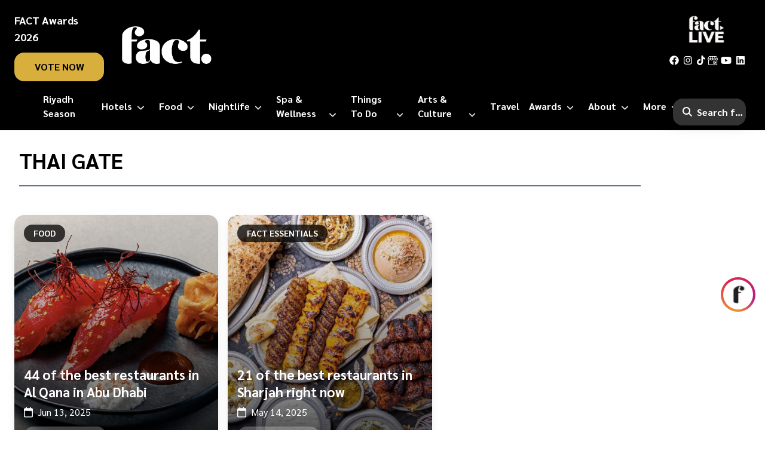

--- FILE ---
content_type: text/html; charset=utf-8
request_url: https://www.factmagazines.com/tag/thai-gate
body_size: 32487
content:
<!DOCTYPE html><html lang="en"><head><meta charSet="utf-8"/><meta name="viewport" content="width=device-width, initial-scale=1"/><meta name="viewport" content="width=device-width, initial-scale=1"/><link rel="preload" as="font" href="/_next/static/media/21502afb5d341639-s.p.woff2" crossorigin="" type="font/woff2"/><link rel="preload" as="font" href="/_next/static/media/a1a058a3e6543db0-s.p.woff2" crossorigin="" type="font/woff2"/><link rel="preload" as="image" imageSrcSet="/_next/image?url=https%3A%2F%2Fcms.factmagazines.com%2Fwp-content%2Fuploads%2F2023%2F10%2FFact-Logo-white-1.png&amp;w=16&amp;q=75 16w, /_next/image?url=https%3A%2F%2Fcms.factmagazines.com%2Fwp-content%2Fuploads%2F2023%2F10%2FFact-Logo-white-1.png&amp;w=32&amp;q=75 32w, /_next/image?url=https%3A%2F%2Fcms.factmagazines.com%2Fwp-content%2Fuploads%2F2023%2F10%2FFact-Logo-white-1.png&amp;w=48&amp;q=75 48w, /_next/image?url=https%3A%2F%2Fcms.factmagazines.com%2Fwp-content%2Fuploads%2F2023%2F10%2FFact-Logo-white-1.png&amp;w=64&amp;q=75 64w, /_next/image?url=https%3A%2F%2Fcms.factmagazines.com%2Fwp-content%2Fuploads%2F2023%2F10%2FFact-Logo-white-1.png&amp;w=96&amp;q=75 96w, /_next/image?url=https%3A%2F%2Fcms.factmagazines.com%2Fwp-content%2Fuploads%2F2023%2F10%2FFact-Logo-white-1.png&amp;w=128&amp;q=75 128w, /_next/image?url=https%3A%2F%2Fcms.factmagazines.com%2Fwp-content%2Fuploads%2F2023%2F10%2FFact-Logo-white-1.png&amp;w=256&amp;q=75 256w, /_next/image?url=https%3A%2F%2Fcms.factmagazines.com%2Fwp-content%2Fuploads%2F2023%2F10%2FFact-Logo-white-1.png&amp;w=384&amp;q=75 384w, /_next/image?url=https%3A%2F%2Fcms.factmagazines.com%2Fwp-content%2Fuploads%2F2023%2F10%2FFact-Logo-white-1.png&amp;w=640&amp;q=75 640w, /_next/image?url=https%3A%2F%2Fcms.factmagazines.com%2Fwp-content%2Fuploads%2F2023%2F10%2FFact-Logo-white-1.png&amp;w=750&amp;q=75 750w, /_next/image?url=https%3A%2F%2Fcms.factmagazines.com%2Fwp-content%2Fuploads%2F2023%2F10%2FFact-Logo-white-1.png&amp;w=828&amp;q=75 828w, /_next/image?url=https%3A%2F%2Fcms.factmagazines.com%2Fwp-content%2Fuploads%2F2023%2F10%2FFact-Logo-white-1.png&amp;w=1080&amp;q=75 1080w, /_next/image?url=https%3A%2F%2Fcms.factmagazines.com%2Fwp-content%2Fuploads%2F2023%2F10%2FFact-Logo-white-1.png&amp;w=1200&amp;q=75 1200w, /_next/image?url=https%3A%2F%2Fcms.factmagazines.com%2Fwp-content%2Fuploads%2F2023%2F10%2FFact-Logo-white-1.png&amp;w=1920&amp;q=75 1920w, /_next/image?url=https%3A%2F%2Fcms.factmagazines.com%2Fwp-content%2Fuploads%2F2023%2F10%2FFact-Logo-white-1.png&amp;w=2048&amp;q=75 2048w, /_next/image?url=https%3A%2F%2Fcms.factmagazines.com%2Fwp-content%2Fuploads%2F2023%2F10%2FFact-Logo-white-1.png&amp;w=3840&amp;q=75 3840w" imageSizes="(max-width: 180px)" fetchPriority="high"/><link rel="preload" as="image" imageSrcSet="/_next/image?url=%2Fimages%2Ffact-live-black.png&amp;w=16&amp;q=75 16w, /_next/image?url=%2Fimages%2Ffact-live-black.png&amp;w=32&amp;q=75 32w, /_next/image?url=%2Fimages%2Ffact-live-black.png&amp;w=48&amp;q=75 48w, /_next/image?url=%2Fimages%2Ffact-live-black.png&amp;w=64&amp;q=75 64w, /_next/image?url=%2Fimages%2Ffact-live-black.png&amp;w=96&amp;q=75 96w, /_next/image?url=%2Fimages%2Ffact-live-black.png&amp;w=128&amp;q=75 128w, /_next/image?url=%2Fimages%2Ffact-live-black.png&amp;w=256&amp;q=75 256w, /_next/image?url=%2Fimages%2Ffact-live-black.png&amp;w=384&amp;q=75 384w, /_next/image?url=%2Fimages%2Ffact-live-black.png&amp;w=640&amp;q=75 640w, /_next/image?url=%2Fimages%2Ffact-live-black.png&amp;w=750&amp;q=75 750w, /_next/image?url=%2Fimages%2Ffact-live-black.png&amp;w=828&amp;q=75 828w, /_next/image?url=%2Fimages%2Ffact-live-black.png&amp;w=1080&amp;q=75 1080w, /_next/image?url=%2Fimages%2Ffact-live-black.png&amp;w=1200&amp;q=75 1200w, /_next/image?url=%2Fimages%2Ffact-live-black.png&amp;w=1920&amp;q=75 1920w, /_next/image?url=%2Fimages%2Ffact-live-black.png&amp;w=2048&amp;q=75 2048w, /_next/image?url=%2Fimages%2Ffact-live-black.png&amp;w=3840&amp;q=75 3840w" imageSizes="(max-width: 80px)" fetchPriority="high"/><link rel="preload" as="image" imageSrcSet="/_next/image?url=%2Fimages%2Ffact-live-black.png&amp;w=16&amp;q=75 16w, /_next/image?url=%2Fimages%2Ffact-live-black.png&amp;w=32&amp;q=75 32w, /_next/image?url=%2Fimages%2Ffact-live-black.png&amp;w=48&amp;q=75 48w, /_next/image?url=%2Fimages%2Ffact-live-black.png&amp;w=64&amp;q=75 64w, /_next/image?url=%2Fimages%2Ffact-live-black.png&amp;w=96&amp;q=75 96w, /_next/image?url=%2Fimages%2Ffact-live-black.png&amp;w=128&amp;q=75 128w, /_next/image?url=%2Fimages%2Ffact-live-black.png&amp;w=256&amp;q=75 256w, /_next/image?url=%2Fimages%2Ffact-live-black.png&amp;w=384&amp;q=75 384w, /_next/image?url=%2Fimages%2Ffact-live-black.png&amp;w=640&amp;q=75 640w, /_next/image?url=%2Fimages%2Ffact-live-black.png&amp;w=750&amp;q=75 750w, /_next/image?url=%2Fimages%2Ffact-live-black.png&amp;w=828&amp;q=75 828w, /_next/image?url=%2Fimages%2Ffact-live-black.png&amp;w=1080&amp;q=75 1080w, /_next/image?url=%2Fimages%2Ffact-live-black.png&amp;w=1200&amp;q=75 1200w, /_next/image?url=%2Fimages%2Ffact-live-black.png&amp;w=1920&amp;q=75 1920w, /_next/image?url=%2Fimages%2Ffact-live-black.png&amp;w=2048&amp;q=75 2048w, /_next/image?url=%2Fimages%2Ffact-live-black.png&amp;w=3840&amp;q=75 3840w" imageSizes="(max-width: 60px)" fetchPriority="high"/><link rel="preload" as="image" imageSrcSet="/_next/image?url=https%3A%2F%2Fapi.factmagazines.com%2Fwp-content%2Fuploads%2F2025%2F04%2FSushi-Art-Gregoire-001-scaled.jpg&amp;w=16&amp;q=75 16w, /_next/image?url=https%3A%2F%2Fapi.factmagazines.com%2Fwp-content%2Fuploads%2F2025%2F04%2FSushi-Art-Gregoire-001-scaled.jpg&amp;w=32&amp;q=75 32w, /_next/image?url=https%3A%2F%2Fapi.factmagazines.com%2Fwp-content%2Fuploads%2F2025%2F04%2FSushi-Art-Gregoire-001-scaled.jpg&amp;w=48&amp;q=75 48w, /_next/image?url=https%3A%2F%2Fapi.factmagazines.com%2Fwp-content%2Fuploads%2F2025%2F04%2FSushi-Art-Gregoire-001-scaled.jpg&amp;w=64&amp;q=75 64w, /_next/image?url=https%3A%2F%2Fapi.factmagazines.com%2Fwp-content%2Fuploads%2F2025%2F04%2FSushi-Art-Gregoire-001-scaled.jpg&amp;w=96&amp;q=75 96w, /_next/image?url=https%3A%2F%2Fapi.factmagazines.com%2Fwp-content%2Fuploads%2F2025%2F04%2FSushi-Art-Gregoire-001-scaled.jpg&amp;w=128&amp;q=75 128w, /_next/image?url=https%3A%2F%2Fapi.factmagazines.com%2Fwp-content%2Fuploads%2F2025%2F04%2FSushi-Art-Gregoire-001-scaled.jpg&amp;w=256&amp;q=75 256w, /_next/image?url=https%3A%2F%2Fapi.factmagazines.com%2Fwp-content%2Fuploads%2F2025%2F04%2FSushi-Art-Gregoire-001-scaled.jpg&amp;w=384&amp;q=75 384w, /_next/image?url=https%3A%2F%2Fapi.factmagazines.com%2Fwp-content%2Fuploads%2F2025%2F04%2FSushi-Art-Gregoire-001-scaled.jpg&amp;w=640&amp;q=75 640w, /_next/image?url=https%3A%2F%2Fapi.factmagazines.com%2Fwp-content%2Fuploads%2F2025%2F04%2FSushi-Art-Gregoire-001-scaled.jpg&amp;w=750&amp;q=75 750w, /_next/image?url=https%3A%2F%2Fapi.factmagazines.com%2Fwp-content%2Fuploads%2F2025%2F04%2FSushi-Art-Gregoire-001-scaled.jpg&amp;w=828&amp;q=75 828w, /_next/image?url=https%3A%2F%2Fapi.factmagazines.com%2Fwp-content%2Fuploads%2F2025%2F04%2FSushi-Art-Gregoire-001-scaled.jpg&amp;w=1080&amp;q=75 1080w, /_next/image?url=https%3A%2F%2Fapi.factmagazines.com%2Fwp-content%2Fuploads%2F2025%2F04%2FSushi-Art-Gregoire-001-scaled.jpg&amp;w=1200&amp;q=75 1200w, /_next/image?url=https%3A%2F%2Fapi.factmagazines.com%2Fwp-content%2Fuploads%2F2025%2F04%2FSushi-Art-Gregoire-001-scaled.jpg&amp;w=1920&amp;q=75 1920w, /_next/image?url=https%3A%2F%2Fapi.factmagazines.com%2Fwp-content%2Fuploads%2F2025%2F04%2FSushi-Art-Gregoire-001-scaled.jpg&amp;w=2048&amp;q=75 2048w, /_next/image?url=https%3A%2F%2Fapi.factmagazines.com%2Fwp-content%2Fuploads%2F2025%2F04%2FSushi-Art-Gregoire-001-scaled.jpg&amp;w=3840&amp;q=75 3840w" imageSizes="(max-width: 200px)"/><link rel="preload" as="image" imageSrcSet="/_next/image?url=https%3A%2F%2Fapi.factmagazines.com%2Fwp-content%2Fuploads%2F2025%2F02%2FBerenjak-001.jpeg&amp;w=16&amp;q=75 16w, /_next/image?url=https%3A%2F%2Fapi.factmagazines.com%2Fwp-content%2Fuploads%2F2025%2F02%2FBerenjak-001.jpeg&amp;w=32&amp;q=75 32w, /_next/image?url=https%3A%2F%2Fapi.factmagazines.com%2Fwp-content%2Fuploads%2F2025%2F02%2FBerenjak-001.jpeg&amp;w=48&amp;q=75 48w, /_next/image?url=https%3A%2F%2Fapi.factmagazines.com%2Fwp-content%2Fuploads%2F2025%2F02%2FBerenjak-001.jpeg&amp;w=64&amp;q=75 64w, /_next/image?url=https%3A%2F%2Fapi.factmagazines.com%2Fwp-content%2Fuploads%2F2025%2F02%2FBerenjak-001.jpeg&amp;w=96&amp;q=75 96w, /_next/image?url=https%3A%2F%2Fapi.factmagazines.com%2Fwp-content%2Fuploads%2F2025%2F02%2FBerenjak-001.jpeg&amp;w=128&amp;q=75 128w, /_next/image?url=https%3A%2F%2Fapi.factmagazines.com%2Fwp-content%2Fuploads%2F2025%2F02%2FBerenjak-001.jpeg&amp;w=256&amp;q=75 256w, /_next/image?url=https%3A%2F%2Fapi.factmagazines.com%2Fwp-content%2Fuploads%2F2025%2F02%2FBerenjak-001.jpeg&amp;w=384&amp;q=75 384w, /_next/image?url=https%3A%2F%2Fapi.factmagazines.com%2Fwp-content%2Fuploads%2F2025%2F02%2FBerenjak-001.jpeg&amp;w=640&amp;q=75 640w, /_next/image?url=https%3A%2F%2Fapi.factmagazines.com%2Fwp-content%2Fuploads%2F2025%2F02%2FBerenjak-001.jpeg&amp;w=750&amp;q=75 750w, /_next/image?url=https%3A%2F%2Fapi.factmagazines.com%2Fwp-content%2Fuploads%2F2025%2F02%2FBerenjak-001.jpeg&amp;w=828&amp;q=75 828w, /_next/image?url=https%3A%2F%2Fapi.factmagazines.com%2Fwp-content%2Fuploads%2F2025%2F02%2FBerenjak-001.jpeg&amp;w=1080&amp;q=75 1080w, /_next/image?url=https%3A%2F%2Fapi.factmagazines.com%2Fwp-content%2Fuploads%2F2025%2F02%2FBerenjak-001.jpeg&amp;w=1200&amp;q=75 1200w, /_next/image?url=https%3A%2F%2Fapi.factmagazines.com%2Fwp-content%2Fuploads%2F2025%2F02%2FBerenjak-001.jpeg&amp;w=1920&amp;q=75 1920w, /_next/image?url=https%3A%2F%2Fapi.factmagazines.com%2Fwp-content%2Fuploads%2F2025%2F02%2FBerenjak-001.jpeg&amp;w=2048&amp;q=75 2048w, /_next/image?url=https%3A%2F%2Fapi.factmagazines.com%2Fwp-content%2Fuploads%2F2025%2F02%2FBerenjak-001.jpeg&amp;w=3840&amp;q=75 3840w" imageSizes="(max-width: 200px)"/><link rel="preload" as="image" imageSrcSet="/_next/image?url=https%3A%2F%2Fapi.factmagazines.com%2Fwp-content%2Fuploads%2F2023%2F05%2FAl-Qana-Night-Featured-001-scaled.jpg&amp;w=16&amp;q=75 16w, /_next/image?url=https%3A%2F%2Fapi.factmagazines.com%2Fwp-content%2Fuploads%2F2023%2F05%2FAl-Qana-Night-Featured-001-scaled.jpg&amp;w=32&amp;q=75 32w, /_next/image?url=https%3A%2F%2Fapi.factmagazines.com%2Fwp-content%2Fuploads%2F2023%2F05%2FAl-Qana-Night-Featured-001-scaled.jpg&amp;w=48&amp;q=75 48w, /_next/image?url=https%3A%2F%2Fapi.factmagazines.com%2Fwp-content%2Fuploads%2F2023%2F05%2FAl-Qana-Night-Featured-001-scaled.jpg&amp;w=64&amp;q=75 64w, /_next/image?url=https%3A%2F%2Fapi.factmagazines.com%2Fwp-content%2Fuploads%2F2023%2F05%2FAl-Qana-Night-Featured-001-scaled.jpg&amp;w=96&amp;q=75 96w, /_next/image?url=https%3A%2F%2Fapi.factmagazines.com%2Fwp-content%2Fuploads%2F2023%2F05%2FAl-Qana-Night-Featured-001-scaled.jpg&amp;w=128&amp;q=75 128w, /_next/image?url=https%3A%2F%2Fapi.factmagazines.com%2Fwp-content%2Fuploads%2F2023%2F05%2FAl-Qana-Night-Featured-001-scaled.jpg&amp;w=256&amp;q=75 256w, /_next/image?url=https%3A%2F%2Fapi.factmagazines.com%2Fwp-content%2Fuploads%2F2023%2F05%2FAl-Qana-Night-Featured-001-scaled.jpg&amp;w=384&amp;q=75 384w, /_next/image?url=https%3A%2F%2Fapi.factmagazines.com%2Fwp-content%2Fuploads%2F2023%2F05%2FAl-Qana-Night-Featured-001-scaled.jpg&amp;w=640&amp;q=75 640w, /_next/image?url=https%3A%2F%2Fapi.factmagazines.com%2Fwp-content%2Fuploads%2F2023%2F05%2FAl-Qana-Night-Featured-001-scaled.jpg&amp;w=750&amp;q=75 750w, /_next/image?url=https%3A%2F%2Fapi.factmagazines.com%2Fwp-content%2Fuploads%2F2023%2F05%2FAl-Qana-Night-Featured-001-scaled.jpg&amp;w=828&amp;q=75 828w, /_next/image?url=https%3A%2F%2Fapi.factmagazines.com%2Fwp-content%2Fuploads%2F2023%2F05%2FAl-Qana-Night-Featured-001-scaled.jpg&amp;w=1080&amp;q=75 1080w, /_next/image?url=https%3A%2F%2Fapi.factmagazines.com%2Fwp-content%2Fuploads%2F2023%2F05%2FAl-Qana-Night-Featured-001-scaled.jpg&amp;w=1200&amp;q=75 1200w, /_next/image?url=https%3A%2F%2Fapi.factmagazines.com%2Fwp-content%2Fuploads%2F2023%2F05%2FAl-Qana-Night-Featured-001-scaled.jpg&amp;w=1920&amp;q=75 1920w, /_next/image?url=https%3A%2F%2Fapi.factmagazines.com%2Fwp-content%2Fuploads%2F2023%2F05%2FAl-Qana-Night-Featured-001-scaled.jpg&amp;w=2048&amp;q=75 2048w, /_next/image?url=https%3A%2F%2Fapi.factmagazines.com%2Fwp-content%2Fuploads%2F2023%2F05%2FAl-Qana-Night-Featured-001-scaled.jpg&amp;w=3840&amp;q=75 3840w" imageSizes="(max-width: 200px)"/><link rel="stylesheet" href="/_next/static/css/897d67a73d123ac3.css" data-precedence="next"/><link rel="stylesheet" href="/_next/static/css/8c2b23b9c9cefbea.css" data-precedence="next"/><link rel="preload" href="/_next/static/chunks/webpack-550f89d3e832cf61.js" as="script" fetchPriority="low"/><script src="/_next/static/chunks/fd9d1056-28ee20662fd46201.js" async=""></script><script src="/_next/static/chunks/596-757d65a3aabf33f4.js" async=""></script><script src="/_next/static/chunks/main-app-59c0710bdae84092.js" async=""></script><link rel="preload" as="script" href="https://www.googletagmanager.com/gtm.js?id=GTM-PS6K7HQS"/><link rel="preload" as="script" href="https://www.flashb.id/universal/5bef7f3e-d029-5d7e-a261-5a8eb4ca4a18.js"/><link rel="preload" as="script" href="https://static.fastcmp.com/fast-cmp-stub.js"/><link rel="preload" as="script" href="https://www.googletagmanager.com/gtag/js?id=GTM-PS6K7HQS"/><link rel="preload" as="script" href="https://pagead2.googlesyndication.com/pagead/js/adsbygoogle.js"/><link rel="preload" as="script" href="https://securepubads.g.doubleclick.net/tag/js/gpt.js"/><title>The best of Dubai, Abu Dhabi and KSA | Fact Magazines</title><meta name="description" content="Dubai, Abu Dhabi and Riyadh city guides including arts and culture, things to do, restaurants, hotels, events and nightlife."/><meta name="application-name" content="Fact Magazines"/><meta name="referrer" content="origin-when-cross-origin"/><meta name="color-scheme" content="light"/><link rel="canonical" href="https://www.factmagazines.com/"/><meta property="og:site_name" content="Fact Magazines"/><meta property="og:locale" content="en_US"/><meta property="og:image" content="https://cms.factmagazines.com/wp-content/uploads/2024/11/Fact-Logo-250x250px.png"/><meta name="twitter:card" content="summary_large_image"/><meta name="twitter:image" content="https://cms.factmagazines.com/wp-content/uploads/2024/11/Fact-Logo-250x250px.png"/><link rel="icon" href="/favicon.ico" type="image/x-icon" sizes="16x16"/><meta name="next-size-adjust"/><link rel="apple-touch-icon" sizes="180x180" href="/apple-touch-icon.png"/><link rel="icon" type="image/png" sizes="32x32" href="/favicon-32x32.png"/><link rel="icon" type="image/png" sizes="16x16" href="/favicon-16x16.png"/><link rel="manifest" href="/site.webmanifest"/><meta name="theme-color" content="#000000"/><meta name="apple-mobile-web-app-status-bar-style" content="black-translucent"/><script type="application/ld+json" strategy="beforeInteractive">{"@context":"https://schema.org","@type":["NewsMediaOrganization","Organization"],"@id":"https://www.factmagazines.com/#organization","name":"Fact Magazines","url":"https://www.factmagazines.com","logo":"https://cms.factmagazines.com/wp-content/uploads/2024/11/Fact-Logo-250x250px.png","email":"info@factmagazines.com","sameAs":["https://www.facebook.com/factmagazine","https://x.com/factmagazineme","https://www.instagram.com/factmagazines/","https://www.linkedin.com/company/factmagazine/","https://www.youtube.com/channel/UCcSm6uNoIDokVVHBhW5fghw","https://www.tiktok.com/@factmagazine","https://www.google.com/maps/place/Fact+Magazines/@25.204849,55.270782,15z/data=!4m2!3m1!1s0x0:0x0?sa=X&ved=2ahUKEwiY5c6Hh8X-AhVQwosKHQ9aCj4Q_BJ6BAgLEAE"],"contactPoint":{"@type":"ContactPoint","telephone":"+971568524463","contactType":"Customer Service","areaServed":"AE","availableLanguage":"English"}}</script><script type="application/ld+json" strategy="beforeInteractive">{"@context":"https://schema.org","@type":"WebSite","name":"Fact Magazines","url":"https://www.factmagazines.com","publisher":{"@type":"Organization","@id":"https://www.factmagazines.com/#organization","name":"Fact Magazines","url":"https://www.factmagazines.com"},"inLanguage":"en-US","potentialAction":{"@type":"SearchAction","target":"https://www.factmagazines.com/search?searchTerm={search_term_string}","query-input":"required name=search_term_string"}}</script><script>!function(f,b,e,v,n,t,s)
            {if(f.fbq)return;n=f.fbq=function(){n.callMethod?
            n.callMethod.apply(n,arguments):n.queue.push(arguments)};
            if(!f._fbq)f._fbq=n;n.push=n;n.loaded=!0;n.version='2.0';
            n.queue=[];t=b.createElement(e);t.async=!0;
            t.src=v;s=b.getElementsByTagName(e)[0];
            s.parentNode.insertBefore(t,s)}(window, document,'script',
            'https://connect.facebook.net/en_US/fbevents.js');
            fbq('init', '187514190576642');
            fbq('track', 'PageView');</script><script src="/_next/static/chunks/polyfills-78c92fac7aa8fdd8.js" noModule=""></script></head><body class="__className_9075cc fact-next"><style>#nprogress{pointer-events:none}#nprogress .bar{background:#ffffff;position:fixed;z-index:1031;top:0;left:0;width:100%;height:4px}#nprogress .peg{display:block;position:absolute;right:0;width:100px;height:100%;box-shadow:0 0 10px #ffffff,0 0 5px #ffffff;opacity:1;-webkit-transform:rotate(3deg) translate(0px,-4px);-ms-transform:rotate(3deg) translate(0px,-4px);transform:rotate(3deg) translate(0px,-4px)}#nprogress .spinner{display:block;position:fixed;z-index:1031;top:15px;right:15px}#nprogress .spinner-icon{width:18px;height:18px;box-sizing:border-box;border:2px solid transparent;border-top-color:#ffffff;border-left-color:#ffffff;border-radius:50%;-webkit-animation:nprogress-spinner 400ms linear infinite;animation:nprogress-spinner 400ms linear infinite}.nprogress-custom-parent{overflow:hidden;position:relative}.nprogress-custom-parent #nprogress .bar,.nprogress-custom-parent #nprogress .spinner{position:absolute}@-webkit-keyframes nprogress-spinner{0%{-webkit-transform:rotate(0deg)}100%{-webkit-transform:rotate(360deg)}}@keyframes nprogress-spinner{0%{transform:rotate(0deg)}100%{transform:rotate(360deg)}}</style><noscript><iframe src="https://www.googletagmanager.com/ns.html?id=GTM-PS6K7HQS" height="0" width="0" style="display:none;visibility:hidden"></iframe></noscript><main class="main-site"><div class="sticky-highlight-icon fixed bottom-44 right-4  cursor-pointer highlight-icon icons inline-block mb-4"><a href="/fact-highlights"><div class="highlight-border-ring animated__animate animate__bounce"><img alt="Fact Highlights Icon" loading="lazy" width="35" height="35" decoding="async" data-nimg="1" class="fav-image" style="color:transparent" srcSet="/_next/image?url=%2Ffavicon.png&amp;w=48&amp;q=75 1x, /_next/image?url=%2Ffavicon.png&amp;w=96&amp;q=75 2x" src="/_next/image?url=%2Ffavicon.png&amp;w=96&amp;q=75"/></div></a></div><header><div class="custom-border-bottom"><div class="desktop-menu hidden xl:block"><div class="flex flex-row items-center"><div class="header-left relative px-6"><h6 class="mb-3 text-white font-bold text-lg mt-5">FACT Awards 2026</h6><a class="fact-black-btn custom-card px-5 py-2.5 rounded-2xl font-bold text-base uppercase text-white bg-golden bg-golden-hover " href="/vote-now" target="_blank">vote now</a></div><div class="w-10/12 header-main custom-border-left custom-border-right"><div class="logo-banner pt-6 pb-2 flex flex-row justify-between items-center"><a aria-label="fact-home" href="/"><div class="relative fact-logo"><img alt="fact logo" fetchPriority="high" decoding="async" data-nimg="fill" style="position:absolute;height:100%;width:100%;left:0;top:0;right:0;bottom:0;object-fit:contain;color:transparent" sizes="(max-width: 180px)" srcSet="/_next/image?url=https%3A%2F%2Fcms.factmagazines.com%2Fwp-content%2Fuploads%2F2023%2F10%2FFact-Logo-white-1.png&amp;w=16&amp;q=75 16w, /_next/image?url=https%3A%2F%2Fcms.factmagazines.com%2Fwp-content%2Fuploads%2F2023%2F10%2FFact-Logo-white-1.png&amp;w=32&amp;q=75 32w, /_next/image?url=https%3A%2F%2Fcms.factmagazines.com%2Fwp-content%2Fuploads%2F2023%2F10%2FFact-Logo-white-1.png&amp;w=48&amp;q=75 48w, /_next/image?url=https%3A%2F%2Fcms.factmagazines.com%2Fwp-content%2Fuploads%2F2023%2F10%2FFact-Logo-white-1.png&amp;w=64&amp;q=75 64w, /_next/image?url=https%3A%2F%2Fcms.factmagazines.com%2Fwp-content%2Fuploads%2F2023%2F10%2FFact-Logo-white-1.png&amp;w=96&amp;q=75 96w, /_next/image?url=https%3A%2F%2Fcms.factmagazines.com%2Fwp-content%2Fuploads%2F2023%2F10%2FFact-Logo-white-1.png&amp;w=128&amp;q=75 128w, /_next/image?url=https%3A%2F%2Fcms.factmagazines.com%2Fwp-content%2Fuploads%2F2023%2F10%2FFact-Logo-white-1.png&amp;w=256&amp;q=75 256w, /_next/image?url=https%3A%2F%2Fcms.factmagazines.com%2Fwp-content%2Fuploads%2F2023%2F10%2FFact-Logo-white-1.png&amp;w=384&amp;q=75 384w, /_next/image?url=https%3A%2F%2Fcms.factmagazines.com%2Fwp-content%2Fuploads%2F2023%2F10%2FFact-Logo-white-1.png&amp;w=640&amp;q=75 640w, /_next/image?url=https%3A%2F%2Fcms.factmagazines.com%2Fwp-content%2Fuploads%2F2023%2F10%2FFact-Logo-white-1.png&amp;w=750&amp;q=75 750w, /_next/image?url=https%3A%2F%2Fcms.factmagazines.com%2Fwp-content%2Fuploads%2F2023%2F10%2FFact-Logo-white-1.png&amp;w=828&amp;q=75 828w, /_next/image?url=https%3A%2F%2Fcms.factmagazines.com%2Fwp-content%2Fuploads%2F2023%2F10%2FFact-Logo-white-1.png&amp;w=1080&amp;q=75 1080w, /_next/image?url=https%3A%2F%2Fcms.factmagazines.com%2Fwp-content%2Fuploads%2F2023%2F10%2FFact-Logo-white-1.png&amp;w=1200&amp;q=75 1200w, /_next/image?url=https%3A%2F%2Fcms.factmagazines.com%2Fwp-content%2Fuploads%2F2023%2F10%2FFact-Logo-white-1.png&amp;w=1920&amp;q=75 1920w, /_next/image?url=https%3A%2F%2Fcms.factmagazines.com%2Fwp-content%2Fuploads%2F2023%2F10%2FFact-Logo-white-1.png&amp;w=2048&amp;q=75 2048w, /_next/image?url=https%3A%2F%2Fcms.factmagazines.com%2Fwp-content%2Fuploads%2F2023%2F10%2FFact-Logo-white-1.png&amp;w=3840&amp;q=75 3840w" src="/_next/image?url=https%3A%2F%2Fcms.factmagazines.com%2Fwp-content%2Fuploads%2F2023%2F10%2FFact-Logo-white-1.png&amp;w=3840&amp;q=75"/></div></a></div></div><div class="header-right relative text-end flex flex-col items-center ps-6 pe-8"><a href="https://www.factlive.me/"><div class="relative fact-live-logo mb-1"><img alt="image" fetchPriority="high" decoding="async" data-nimg="fill" class="mb-4 mx-auto " style="position:absolute;height:100%;width:100%;left:0;top:0;right:0;bottom:0;object-fit:contain;color:transparent" sizes="(max-width: 80px)" srcSet="/_next/image?url=%2Fimages%2Ffact-live-black.png&amp;w=16&amp;q=75 16w, /_next/image?url=%2Fimages%2Ffact-live-black.png&amp;w=32&amp;q=75 32w, /_next/image?url=%2Fimages%2Ffact-live-black.png&amp;w=48&amp;q=75 48w, /_next/image?url=%2Fimages%2Ffact-live-black.png&amp;w=64&amp;q=75 64w, /_next/image?url=%2Fimages%2Ffact-live-black.png&amp;w=96&amp;q=75 96w, /_next/image?url=%2Fimages%2Ffact-live-black.png&amp;w=128&amp;q=75 128w, /_next/image?url=%2Fimages%2Ffact-live-black.png&amp;w=256&amp;q=75 256w, /_next/image?url=%2Fimages%2Ffact-live-black.png&amp;w=384&amp;q=75 384w, /_next/image?url=%2Fimages%2Ffact-live-black.png&amp;w=640&amp;q=75 640w, /_next/image?url=%2Fimages%2Ffact-live-black.png&amp;w=750&amp;q=75 750w, /_next/image?url=%2Fimages%2Ffact-live-black.png&amp;w=828&amp;q=75 828w, /_next/image?url=%2Fimages%2Ffact-live-black.png&amp;w=1080&amp;q=75 1080w, /_next/image?url=%2Fimages%2Ffact-live-black.png&amp;w=1200&amp;q=75 1200w, /_next/image?url=%2Fimages%2Ffact-live-black.png&amp;w=1920&amp;q=75 1920w, /_next/image?url=%2Fimages%2Ffact-live-black.png&amp;w=2048&amp;q=75 2048w, /_next/image?url=%2Fimages%2Ffact-live-black.png&amp;w=3840&amp;q=75 3840w" src="/_next/image?url=%2Fimages%2Ffact-live-black.png&amp;w=3840&amp;q=75"/></div></a><ul class="mt-3 social-list flex flex-row items-center"><li><a href="https://www.facebook.com/factmagazine"><svg aria-hidden="true" focusable="false" data-prefix="fab" data-icon="facebook" class="svg-inline--fa fa-facebook " role="img" xmlns="http://www.w3.org/2000/svg" viewBox="0 0 512 512"><path fill="currentColor" d="M504 256C504 119 393 8 256 8S8 119 8 256c0 123.78 90.69 226.38 209.25 245V327.69h-63V256h63v-54.64c0-62.15 37-96.48 93.67-96.48 27.14 0 55.52 4.84 55.52 4.84v61h-31.28c-30.8 0-40.41 19.12-40.41 38.73V256h68.78l-11 71.69h-57.78V501C413.31 482.38 504 379.78 504 256z"></path></svg></a></li><li><a href="https://www.instagram.com/factmagazines/"><svg aria-hidden="true" focusable="false" data-prefix="fab" data-icon="instagram" class="svg-inline--fa fa-instagram " role="img" xmlns="http://www.w3.org/2000/svg" viewBox="0 0 448 512"><path fill="currentColor" d="M224.1 141c-63.6 0-114.9 51.3-114.9 114.9s51.3 114.9 114.9 114.9S339 319.5 339 255.9 287.7 141 224.1 141zm0 189.6c-41.1 0-74.7-33.5-74.7-74.7s33.5-74.7 74.7-74.7 74.7 33.5 74.7 74.7-33.6 74.7-74.7 74.7zm146.4-194.3c0 14.9-12 26.8-26.8 26.8-14.9 0-26.8-12-26.8-26.8s12-26.8 26.8-26.8 26.8 12 26.8 26.8zm76.1 27.2c-1.7-35.9-9.9-67.7-36.2-93.9-26.2-26.2-58-34.4-93.9-36.2-37-2.1-147.9-2.1-184.9 0-35.8 1.7-67.6 9.9-93.9 36.1s-34.4 58-36.2 93.9c-2.1 37-2.1 147.9 0 184.9 1.7 35.9 9.9 67.7 36.2 93.9s58 34.4 93.9 36.2c37 2.1 147.9 2.1 184.9 0 35.9-1.7 67.7-9.9 93.9-36.2 26.2-26.2 34.4-58 36.2-93.9 2.1-37 2.1-147.8 0-184.8zM398.8 388c-7.8 19.6-22.9 34.7-42.6 42.6-29.5 11.7-99.5 9-132.1 9s-102.7 2.6-132.1-9c-19.6-7.8-34.7-22.9-42.6-42.6-11.7-29.5-9-99.5-9-132.1s-2.6-102.7 9-132.1c7.8-19.6 22.9-34.7 42.6-42.6 29.5-11.7 99.5-9 132.1-9s102.7-2.6 132.1 9c19.6 7.8 34.7 22.9 42.6 42.6 11.7 29.5 9 99.5 9 132.1s2.7 102.7-9 132.1z"></path></svg></a></li><li><a href="https://www.tiktok.com/@factmagazine"><svg aria-hidden="true" focusable="false" data-prefix="fab" data-icon="tiktok" class="svg-inline--fa fa-tiktok " role="img" xmlns="http://www.w3.org/2000/svg" viewBox="0 0 448 512"><path fill="currentColor" d="M448,209.91a210.06,210.06,0,0,1-122.77-39.25V349.38A162.55,162.55,0,1,1,185,188.31V278.2a74.62,74.62,0,1,0,52.23,71.18V0l88,0a121.18,121.18,0,0,0,1.86,22.17h0A122.18,122.18,0,0,0,381,102.39a121.43,121.43,0,0,0,67,20.14Z"></path></svg></a></li><li><a href="https://www.google.com/maps/place/FACT+MAGAZINE+FZ-LLC/@25.0958421,55.1569425,17z/data=!3m1!4b1!4m6!3m5!1s0x22cb02f77119dd8d:0x3c14c78d0ebc2c80!8m2!3d25.0958421!4d55.1569425!16s%2Fg%2F11v5s3q982?entry=ttu"><img alt="google icon" loading="lazy" width="20" height="20" decoding="async" data-nimg="1" class="gplus" style="color:transparent" srcSet="/_next/image?url=%2Fimages%2Fgmaplogo.png&amp;w=32&amp;q=75 1x, /_next/image?url=%2Fimages%2Fgmaplogo.png&amp;w=48&amp;q=75 2x" src="/_next/image?url=%2Fimages%2Fgmaplogo.png&amp;w=48&amp;q=75"/></a></li><li><a href="https://www.youtube.com/channel/UCcSm6uNoIDokVVHBhW5fghw?view_as=subscriber"><svg aria-hidden="true" focusable="false" data-prefix="fab" data-icon="youtube" class="svg-inline--fa fa-youtube " role="img" xmlns="http://www.w3.org/2000/svg" viewBox="0 0 576 512"><path fill="currentColor" d="M549.655 124.083c-6.281-23.65-24.787-42.276-48.284-48.597C458.781 64 288 64 288 64S117.22 64 74.629 75.486c-23.497 6.322-42.003 24.947-48.284 48.597-11.412 42.867-11.412 132.305-11.412 132.305s0 89.438 11.412 132.305c6.281 23.65 24.787 41.5 48.284 47.821C117.22 448 288 448 288 448s170.78 0 213.371-11.486c23.497-6.321 42.003-24.171 48.284-47.821 11.412-42.867 11.412-132.305 11.412-132.305s0-89.438-11.412-132.305zm-317.51 213.508V175.185l142.739 81.205-142.739 81.201z"></path></svg></a></li><li><a href="https://www.linkedin.com/company/factmagazine/"><svg aria-hidden="true" focusable="false" data-prefix="fab" data-icon="linkedin" class="svg-inline--fa fa-linkedin " role="img" xmlns="http://www.w3.org/2000/svg" viewBox="0 0 448 512"><path fill="currentColor" d="M416 32H31.9C14.3 32 0 46.5 0 64.3v383.4C0 465.5 14.3 480 31.9 480H416c17.6 0 32-14.5 32-32.3V64.3c0-17.8-14.4-32.3-32-32.3zM135.4 416H69V202.2h66.5V416zm-33.2-243c-21.3 0-38.5-17.3-38.5-38.5S80.9 96 102.2 96c21.2 0 38.5 17.3 38.5 38.5 0 21.3-17.2 38.5-38.5 38.5zm282.1 243h-66.4V312c0-24.8-.5-56.7-34.5-56.7-34.6 0-39.9 27-39.9 54.9V416h-66.4V202.2h63.7v29.2h.9c8.9-16.8 30.6-34.5 62.9-34.5 67.2 0 79.7 44.3 79.7 101.9V416z"></path></svg></a></li></ul></div></div></div><div class="header-mobile block xl:hidden p-3 border-radius-unset custom-card"><div class="flex flex-row items-end justify-between"><a aria-label="fact-home" href="/"><div class="relative fact-logo"><img alt="fact logo" loading="lazy" decoding="async" data-nimg="fill" style="position:absolute;height:100%;width:100%;left:0;top:0;right:0;bottom:0;object-fit:contain;color:transparent" sizes="(max-width: 160px)" srcSet="/_next/image?url=https%3A%2F%2Fcms.factmagazines.com%2Fwp-content%2Fuploads%2F2023%2F10%2FFact-Logo-white-1.png&amp;w=16&amp;q=75 16w, /_next/image?url=https%3A%2F%2Fcms.factmagazines.com%2Fwp-content%2Fuploads%2F2023%2F10%2FFact-Logo-white-1.png&amp;w=32&amp;q=75 32w, /_next/image?url=https%3A%2F%2Fcms.factmagazines.com%2Fwp-content%2Fuploads%2F2023%2F10%2FFact-Logo-white-1.png&amp;w=48&amp;q=75 48w, /_next/image?url=https%3A%2F%2Fcms.factmagazines.com%2Fwp-content%2Fuploads%2F2023%2F10%2FFact-Logo-white-1.png&amp;w=64&amp;q=75 64w, /_next/image?url=https%3A%2F%2Fcms.factmagazines.com%2Fwp-content%2Fuploads%2F2023%2F10%2FFact-Logo-white-1.png&amp;w=96&amp;q=75 96w, /_next/image?url=https%3A%2F%2Fcms.factmagazines.com%2Fwp-content%2Fuploads%2F2023%2F10%2FFact-Logo-white-1.png&amp;w=128&amp;q=75 128w, /_next/image?url=https%3A%2F%2Fcms.factmagazines.com%2Fwp-content%2Fuploads%2F2023%2F10%2FFact-Logo-white-1.png&amp;w=256&amp;q=75 256w, /_next/image?url=https%3A%2F%2Fcms.factmagazines.com%2Fwp-content%2Fuploads%2F2023%2F10%2FFact-Logo-white-1.png&amp;w=384&amp;q=75 384w, /_next/image?url=https%3A%2F%2Fcms.factmagazines.com%2Fwp-content%2Fuploads%2F2023%2F10%2FFact-Logo-white-1.png&amp;w=640&amp;q=75 640w, /_next/image?url=https%3A%2F%2Fcms.factmagazines.com%2Fwp-content%2Fuploads%2F2023%2F10%2FFact-Logo-white-1.png&amp;w=750&amp;q=75 750w, /_next/image?url=https%3A%2F%2Fcms.factmagazines.com%2Fwp-content%2Fuploads%2F2023%2F10%2FFact-Logo-white-1.png&amp;w=828&amp;q=75 828w, /_next/image?url=https%3A%2F%2Fcms.factmagazines.com%2Fwp-content%2Fuploads%2F2023%2F10%2FFact-Logo-white-1.png&amp;w=1080&amp;q=75 1080w, /_next/image?url=https%3A%2F%2Fcms.factmagazines.com%2Fwp-content%2Fuploads%2F2023%2F10%2FFact-Logo-white-1.png&amp;w=1200&amp;q=75 1200w, /_next/image?url=https%3A%2F%2Fcms.factmagazines.com%2Fwp-content%2Fuploads%2F2023%2F10%2FFact-Logo-white-1.png&amp;w=1920&amp;q=75 1920w, /_next/image?url=https%3A%2F%2Fcms.factmagazines.com%2Fwp-content%2Fuploads%2F2023%2F10%2FFact-Logo-white-1.png&amp;w=2048&amp;q=75 2048w, /_next/image?url=https%3A%2F%2Fcms.factmagazines.com%2Fwp-content%2Fuploads%2F2023%2F10%2FFact-Logo-white-1.png&amp;w=3840&amp;q=75 3840w" src="/_next/image?url=https%3A%2F%2Fcms.factmagazines.com%2Fwp-content%2Fuploads%2F2023%2F10%2FFact-Logo-white-1.png&amp;w=3840&amp;q=75"/></div></a><div class="text-3xl flex flex-row items-center"><div class="vote-now-header px-3 me-2 text-center cursor-pointer flex flex-col"><p class="text-white font-bold text-xs mb-1 leading-3">FACT Awards 2026</p><a href="/vote-now" class=" font-bold text-xs leading-3 bg-golden py-1 px-2 rounded-lg">VOTE NOW</a></div><div class="menu-icon-1 text-2xl me-4 cursor-pointer"><svg aria-hidden="true" focusable="false" data-prefix="fas" data-icon="magnifying-glass" class="svg-inline--fa fa-magnifying-glass " role="img" xmlns="http://www.w3.org/2000/svg" viewBox="0 0 512 512"><path fill="currentColor" d="M416 208c0 45.9-14.9 88.3-40 122.7L502.6 457.4c12.5 12.5 12.5 32.8 0 45.3s-32.8 12.5-45.3 0L330.7 376c-34.4 25.2-76.8 40-122.7 40C93.1 416 0 322.9 0 208S93.1 0 208 0S416 93.1 416 208zM208 352a144 144 0 1 0 0-288 144 144 0 1 0 0 288z"></path></svg></div><div class="menu-icon-2 text-3xl cursor-pointer"><svg aria-hidden="true" focusable="false" data-prefix="fas" data-icon="bars" class="svg-inline--fa fa-bars " role="img" xmlns="http://www.w3.org/2000/svg" viewBox="0 0 448 512"><path fill="currentColor" d="M0 96C0 78.3 14.3 64 32 64H416c17.7 0 32 14.3 32 32s-14.3 32-32 32H32C14.3 128 0 113.7 0 96zM0 256c0-17.7 14.3-32 32-32H416c17.7 0 32 14.3 32 32s-14.3 32-32 32H32c-17.7 0-32-14.3-32-32zM448 416c0 17.7-14.3 32-32 32H32c-17.7 0-32-14.3-32-32s14.3-32 32-32H416c17.7 0 32 14.3 32 32z"></path></svg></div></div></div><div class="parent-offcanvas overflow-hidden h-full"><div class="hidden"><div class="overflow-scroll h-full"><div class="flex flex-row justify-end"><div class="text-3xl"><svg aria-hidden="true" focusable="false" data-prefix="fas" data-icon="xmark" class="svg-inline--fa fa-xmark " role="img" xmlns="http://www.w3.org/2000/svg" viewBox="0 0 384 512"><path fill="currentColor" d="M342.6 150.6c12.5-12.5 12.5-32.8 0-45.3s-32.8-12.5-45.3 0L192 210.7 86.6 105.4c-12.5-12.5-32.8-12.5-45.3 0s-12.5 32.8 0 45.3L146.7 256 41.4 361.4c-12.5 12.5-12.5 32.8 0 45.3s32.8 12.5 45.3 0L192 301.3 297.4 406.6c12.5 12.5 32.8 12.5 45.3 0s12.5-32.8 0-45.3L237.3 256 342.6 150.6z"></path></svg></div></div><a href="/"><div class="relative fact-logo mb-8 mt-4"><img alt="fact logo" fetchPriority="high" decoding="async" data-nimg="fill" style="position:absolute;height:100%;width:100%;left:0;top:0;right:0;bottom:0;object-fit:contain;color:transparent" sizes="(max-width: 180px)" srcSet="/_next/image?url=https%3A%2F%2Fcms.factmagazines.com%2Fwp-content%2Fuploads%2F2023%2F10%2FFact-Logo-white-1.png&amp;w=16&amp;q=75 16w, /_next/image?url=https%3A%2F%2Fcms.factmagazines.com%2Fwp-content%2Fuploads%2F2023%2F10%2FFact-Logo-white-1.png&amp;w=32&amp;q=75 32w, /_next/image?url=https%3A%2F%2Fcms.factmagazines.com%2Fwp-content%2Fuploads%2F2023%2F10%2FFact-Logo-white-1.png&amp;w=48&amp;q=75 48w, /_next/image?url=https%3A%2F%2Fcms.factmagazines.com%2Fwp-content%2Fuploads%2F2023%2F10%2FFact-Logo-white-1.png&amp;w=64&amp;q=75 64w, /_next/image?url=https%3A%2F%2Fcms.factmagazines.com%2Fwp-content%2Fuploads%2F2023%2F10%2FFact-Logo-white-1.png&amp;w=96&amp;q=75 96w, /_next/image?url=https%3A%2F%2Fcms.factmagazines.com%2Fwp-content%2Fuploads%2F2023%2F10%2FFact-Logo-white-1.png&amp;w=128&amp;q=75 128w, /_next/image?url=https%3A%2F%2Fcms.factmagazines.com%2Fwp-content%2Fuploads%2F2023%2F10%2FFact-Logo-white-1.png&amp;w=256&amp;q=75 256w, /_next/image?url=https%3A%2F%2Fcms.factmagazines.com%2Fwp-content%2Fuploads%2F2023%2F10%2FFact-Logo-white-1.png&amp;w=384&amp;q=75 384w, /_next/image?url=https%3A%2F%2Fcms.factmagazines.com%2Fwp-content%2Fuploads%2F2023%2F10%2FFact-Logo-white-1.png&amp;w=640&amp;q=75 640w, /_next/image?url=https%3A%2F%2Fcms.factmagazines.com%2Fwp-content%2Fuploads%2F2023%2F10%2FFact-Logo-white-1.png&amp;w=750&amp;q=75 750w, /_next/image?url=https%3A%2F%2Fcms.factmagazines.com%2Fwp-content%2Fuploads%2F2023%2F10%2FFact-Logo-white-1.png&amp;w=828&amp;q=75 828w, /_next/image?url=https%3A%2F%2Fcms.factmagazines.com%2Fwp-content%2Fuploads%2F2023%2F10%2FFact-Logo-white-1.png&amp;w=1080&amp;q=75 1080w, /_next/image?url=https%3A%2F%2Fcms.factmagazines.com%2Fwp-content%2Fuploads%2F2023%2F10%2FFact-Logo-white-1.png&amp;w=1200&amp;q=75 1200w, /_next/image?url=https%3A%2F%2Fcms.factmagazines.com%2Fwp-content%2Fuploads%2F2023%2F10%2FFact-Logo-white-1.png&amp;w=1920&amp;q=75 1920w, /_next/image?url=https%3A%2F%2Fcms.factmagazines.com%2Fwp-content%2Fuploads%2F2023%2F10%2FFact-Logo-white-1.png&amp;w=2048&amp;q=75 2048w, /_next/image?url=https%3A%2F%2Fcms.factmagazines.com%2Fwp-content%2Fuploads%2F2023%2F10%2FFact-Logo-white-1.png&amp;w=3840&amp;q=75 3840w" src="/_next/image?url=https%3A%2F%2Fcms.factmagazines.com%2Fwp-content%2Fuploads%2F2023%2F10%2FFact-Logo-white-1.png&amp;w=3840&amp;q=75"/></div></a><ul class="mt-3 social-list flex flex-row items-center"><li><a href="https://www.facebook.com/factmagazine"><svg aria-hidden="true" focusable="false" data-prefix="fab" data-icon="facebook" class="svg-inline--fa fa-facebook " role="img" xmlns="http://www.w3.org/2000/svg" viewBox="0 0 512 512"><path fill="currentColor" d="M504 256C504 119 393 8 256 8S8 119 8 256c0 123.78 90.69 226.38 209.25 245V327.69h-63V256h63v-54.64c0-62.15 37-96.48 93.67-96.48 27.14 0 55.52 4.84 55.52 4.84v61h-31.28c-30.8 0-40.41 19.12-40.41 38.73V256h68.78l-11 71.69h-57.78V501C413.31 482.38 504 379.78 504 256z"></path></svg></a></li><li><a href="https://www.instagram.com/factmagazines/"><svg aria-hidden="true" focusable="false" data-prefix="fab" data-icon="instagram" class="svg-inline--fa fa-instagram " role="img" xmlns="http://www.w3.org/2000/svg" viewBox="0 0 448 512"><path fill="currentColor" d="M224.1 141c-63.6 0-114.9 51.3-114.9 114.9s51.3 114.9 114.9 114.9S339 319.5 339 255.9 287.7 141 224.1 141zm0 189.6c-41.1 0-74.7-33.5-74.7-74.7s33.5-74.7 74.7-74.7 74.7 33.5 74.7 74.7-33.6 74.7-74.7 74.7zm146.4-194.3c0 14.9-12 26.8-26.8 26.8-14.9 0-26.8-12-26.8-26.8s12-26.8 26.8-26.8 26.8 12 26.8 26.8zm76.1 27.2c-1.7-35.9-9.9-67.7-36.2-93.9-26.2-26.2-58-34.4-93.9-36.2-37-2.1-147.9-2.1-184.9 0-35.8 1.7-67.6 9.9-93.9 36.1s-34.4 58-36.2 93.9c-2.1 37-2.1 147.9 0 184.9 1.7 35.9 9.9 67.7 36.2 93.9s58 34.4 93.9 36.2c37 2.1 147.9 2.1 184.9 0 35.9-1.7 67.7-9.9 93.9-36.2 26.2-26.2 34.4-58 36.2-93.9 2.1-37 2.1-147.8 0-184.8zM398.8 388c-7.8 19.6-22.9 34.7-42.6 42.6-29.5 11.7-99.5 9-132.1 9s-102.7 2.6-132.1-9c-19.6-7.8-34.7-22.9-42.6-42.6-11.7-29.5-9-99.5-9-132.1s-2.6-102.7 9-132.1c7.8-19.6 22.9-34.7 42.6-42.6 29.5-11.7 99.5-9 132.1-9s102.7-2.6 132.1 9c19.6 7.8 34.7 22.9 42.6 42.6 11.7 29.5 9 99.5 9 132.1s2.7 102.7-9 132.1z"></path></svg></a></li><li><a href="https://www.tiktok.com/@factmagazine"><svg aria-hidden="true" focusable="false" data-prefix="fab" data-icon="tiktok" class="svg-inline--fa fa-tiktok " role="img" xmlns="http://www.w3.org/2000/svg" viewBox="0 0 448 512"><path fill="currentColor" d="M448,209.91a210.06,210.06,0,0,1-122.77-39.25V349.38A162.55,162.55,0,1,1,185,188.31V278.2a74.62,74.62,0,1,0,52.23,71.18V0l88,0a121.18,121.18,0,0,0,1.86,22.17h0A122.18,122.18,0,0,0,381,102.39a121.43,121.43,0,0,0,67,20.14Z"></path></svg></a></li><li><a href="https://www.google.com/maps/place/FACT+MAGAZINE+FZ-LLC/@25.0958421,55.1569425,17z/data=!3m1!4b1!4m6!3m5!1s0x22cb02f77119dd8d:0x3c14c78d0ebc2c80!8m2!3d25.0958421!4d55.1569425!16s%2Fg%2F11v5s3q982?entry=ttu"><img alt="google icon" loading="lazy" width="20" height="20" decoding="async" data-nimg="1" class="gplus" style="color:transparent" srcSet="/_next/image?url=%2Fimages%2Fgmaplogo.png&amp;w=32&amp;q=75 1x, /_next/image?url=%2Fimages%2Fgmaplogo.png&amp;w=48&amp;q=75 2x" src="/_next/image?url=%2Fimages%2Fgmaplogo.png&amp;w=48&amp;q=75"/></a></li><li><a href="https://www.youtube.com/channel/UCcSm6uNoIDokVVHBhW5fghw?view_as=subscriber"><svg aria-hidden="true" focusable="false" data-prefix="fab" data-icon="youtube" class="svg-inline--fa fa-youtube " role="img" xmlns="http://www.w3.org/2000/svg" viewBox="0 0 576 512"><path fill="currentColor" d="M549.655 124.083c-6.281-23.65-24.787-42.276-48.284-48.597C458.781 64 288 64 288 64S117.22 64 74.629 75.486c-23.497 6.322-42.003 24.947-48.284 48.597-11.412 42.867-11.412 132.305-11.412 132.305s0 89.438 11.412 132.305c6.281 23.65 24.787 41.5 48.284 47.821C117.22 448 288 448 288 448s170.78 0 213.371-11.486c23.497-6.321 42.003-24.171 48.284-47.821 11.412-42.867 11.412-132.305 11.412-132.305s0-89.438-11.412-132.305zm-317.51 213.508V175.185l142.739 81.205-142.739 81.201z"></path></svg></a></li><li><a href="https://www.linkedin.com/company/factmagazine/"><svg aria-hidden="true" focusable="false" data-prefix="fab" data-icon="linkedin" class="svg-inline--fa fa-linkedin " role="img" xmlns="http://www.w3.org/2000/svg" viewBox="0 0 448 512"><path fill="currentColor" d="M416 32H31.9C14.3 32 0 46.5 0 64.3v383.4C0 465.5 14.3 480 31.9 480H416c17.6 0 32-14.5 32-32.3V64.3c0-17.8-14.4-32.3-32-32.3zM135.4 416H69V202.2h66.5V416zm-33.2-243c-21.3 0-38.5-17.3-38.5-38.5S80.9 96 102.2 96c21.2 0 38.5 17.3 38.5 38.5 0 21.3-17.2 38.5-38.5 38.5zm282.1 243h-66.4V312c0-24.8-.5-56.7-34.5-56.7-34.6 0-39.9 27-39.9 54.9V416h-66.4V202.2h63.7v29.2h.9c8.9-16.8 30.6-34.5 62.9-34.5 67.2 0 79.7 44.3 79.7 101.9V416z"></path></svg></a></li></ul><a href="https://www.factlive.me/"><div class="relative fact-live-logo mt-4 mb-1"><img alt="image" fetchPriority="high" decoding="async" data-nimg="fill" class="mb-4 mx-auto " style="position:absolute;height:100%;width:100%;left:0;top:0;right:0;bottom:0;object-fit:contain;color:transparent" sizes="(max-width: 60px)" srcSet="/_next/image?url=%2Fimages%2Ffact-live-black.png&amp;w=16&amp;q=75 16w, /_next/image?url=%2Fimages%2Ffact-live-black.png&amp;w=32&amp;q=75 32w, /_next/image?url=%2Fimages%2Ffact-live-black.png&amp;w=48&amp;q=75 48w, /_next/image?url=%2Fimages%2Ffact-live-black.png&amp;w=64&amp;q=75 64w, /_next/image?url=%2Fimages%2Ffact-live-black.png&amp;w=96&amp;q=75 96w, /_next/image?url=%2Fimages%2Ffact-live-black.png&amp;w=128&amp;q=75 128w, /_next/image?url=%2Fimages%2Ffact-live-black.png&amp;w=256&amp;q=75 256w, /_next/image?url=%2Fimages%2Ffact-live-black.png&amp;w=384&amp;q=75 384w, /_next/image?url=%2Fimages%2Ffact-live-black.png&amp;w=640&amp;q=75 640w, /_next/image?url=%2Fimages%2Ffact-live-black.png&amp;w=750&amp;q=75 750w, /_next/image?url=%2Fimages%2Ffact-live-black.png&amp;w=828&amp;q=75 828w, /_next/image?url=%2Fimages%2Ffact-live-black.png&amp;w=1080&amp;q=75 1080w, /_next/image?url=%2Fimages%2Ffact-live-black.png&amp;w=1200&amp;q=75 1200w, /_next/image?url=%2Fimages%2Ffact-live-black.png&amp;w=1920&amp;q=75 1920w, /_next/image?url=%2Fimages%2Ffact-live-black.png&amp;w=2048&amp;q=75 2048w, /_next/image?url=%2Fimages%2Ffact-live-black.png&amp;w=3840&amp;q=75 3840w" src="/_next/image?url=%2Fimages%2Ffact-live-black.png&amp;w=3840&amp;q=75"/></div></a><ul class="nav-menu md:flex flex-row justify-evenly items-center"><li class="md:px-2 md:py-4 fact-menu desktop-hide"><a aria-label="Subscribe" href="/newsletter-subscription"><div class="w-full flex flex-row justify-between items-end"><p class="font-bold text-base text-white">Subscribe</p></div></a></li><li class="md:px-2 md:py-4 fact-menu desktop-hide"><a aria-label="Vote Now" href="/vote-now"><div class="w-full flex flex-row justify-between items-end"><p class="font-bold text-base text-white">Vote Now</p></div></a></li><li class="md:px-2 md:py-4 fact-menu "><a aria-label="Riyadh Season" href="/tag/riyadh-season"><div class="w-full flex flex-row justify-between items-end"><p class="font-bold text-base text-white">Riyadh Season</p></div></a></li><li class="md:px-2 md:py-4 fact-menu hide-child-tags"><a aria-label="Hotels" href="/all-hotels"><div class="w-full flex flex-row justify-between items-end"><p class="font-bold text-base text-white">Hotels</p><div class="font-bold ms-2 pe-2 text-sm menu-icon-angle-down"><svg aria-hidden="true" focusable="false" data-prefix="fas" data-icon="angle-down" class="svg-inline--fa fa-angle-down opacity-90" role="img" xmlns="http://www.w3.org/2000/svg" viewBox="0 0 448 512"><path fill="currentColor" d="M201.4 342.6c12.5 12.5 32.8 12.5 45.3 0l160-160c12.5-12.5 12.5-32.8 0-45.3s-32.8-12.5-45.3 0L224 274.7 86.6 137.4c-12.5-12.5-32.8-12.5-45.3 0s-12.5 32.8 0 45.3l160 160z"></path></svg></div></div></a><ul class="sub-menu text-white"><li class="md:px-2 md:py-4 fact-menu "><a aria-label="Abu Dhabi" href="/uae/abu-dhabi/hotels-abu-dhabi"><div class="w-full flex flex-row justify-between items-end"><p class="font-bold text-base text-white">Abu Dhabi</p></div></a></li><li class="md:px-2 md:py-4 fact-menu "><a aria-label="Dubai" href="/uae/dubai/hotels-dubai"><div class="w-full flex flex-row justify-between items-end"><p class="font-bold text-base text-white">Dubai</p></div></a></li><li class="md:px-2 md:py-4 fact-menu "><a aria-label="Riyadh" href="/saudi-arabia/riyadh-saudi-arabia/hotels-riyadh-saudi-arabia"><div class="w-full flex flex-row justify-between items-end"><p class="font-bold text-base text-white">Riyadh</p></div></a></li><li class="md:px-2 md:py-4 fact-menu "><a aria-label="Jeddah" href="/saudi-arabia/jeddah-saudi-arabia/hotels-jeddah-saudi-arabia"><div class="w-full flex flex-row justify-between items-end"><p class="font-bold text-base text-white">Jeddah</p></div></a></li></ul></li><li class="md:px-2 md:py-4 fact-menu "><a aria-label="Food" href="/all-food"><div class="w-full flex flex-row justify-between items-end"><p class="font-bold text-base text-white">Food</p><div class="font-bold ms-2 pe-2 text-sm menu-icon-angle-down"><svg aria-hidden="true" focusable="false" data-prefix="fas" data-icon="angle-down" class="svg-inline--fa fa-angle-down opacity-90" role="img" xmlns="http://www.w3.org/2000/svg" viewBox="0 0 448 512"><path fill="currentColor" d="M201.4 342.6c12.5 12.5 32.8 12.5 45.3 0l160-160c12.5-12.5 12.5-32.8 0-45.3s-32.8-12.5-45.3 0L224 274.7 86.6 137.4c-12.5-12.5-32.8-12.5-45.3 0s-12.5 32.8 0 45.3l160 160z"></path></svg></div></div></a><ul class="sub-menu text-white"><li class="md:px-2 md:py-4 fact-menu "><a aria-label="Abu Dhabi" href="/uae/abu-dhabi/food-abu-dhabi"><div class="w-full flex flex-row justify-between items-end"><p class="font-bold text-base text-white">Abu Dhabi</p></div></a></li><li class="md:px-2 md:py-4 fact-menu "><a aria-label="Dubai" href="/uae/dubai/food-dubai"><div class="w-full flex flex-row justify-between items-end"><p class="font-bold text-base text-white">Dubai</p></div></a></li><li class="md:px-2 md:py-4 fact-menu "><a aria-label="Riyadh" href="/saudi-arabia/riyadh-saudi-arabia/food-riyadh-saudi-arabia"><div class="w-full flex flex-row justify-between items-end"><p class="font-bold text-base text-white">Riyadh</p></div></a></li><li class="md:px-2 md:py-4 fact-menu "><a aria-label="Jeddah" href="/saudi-arabia/jeddah-saudi-arabia/food-jeddah-saudi-arabia"><div class="w-full flex flex-row justify-between items-end"><p class="font-bold text-base text-white">Jeddah</p></div></a></li></ul></li><li class="md:px-2 md:py-4 fact-menu "><a aria-label="Nightlife" href="/all-nightlife"><div class="w-full flex flex-row justify-between items-end"><p class="font-bold text-base text-white">Nightlife</p><div class="font-bold ms-2 pe-2 text-sm menu-icon-angle-down"><svg aria-hidden="true" focusable="false" data-prefix="fas" data-icon="angle-down" class="svg-inline--fa fa-angle-down opacity-90" role="img" xmlns="http://www.w3.org/2000/svg" viewBox="0 0 448 512"><path fill="currentColor" d="M201.4 342.6c12.5 12.5 32.8 12.5 45.3 0l160-160c12.5-12.5 12.5-32.8 0-45.3s-32.8-12.5-45.3 0L224 274.7 86.6 137.4c-12.5-12.5-32.8-12.5-45.3 0s-12.5 32.8 0 45.3l160 160z"></path></svg></div></div></a><ul class="sub-menu text-white"><li class="md:px-2 md:py-4 fact-menu "><a aria-label="Abu Dhabi" href="/uae/abu-dhabi/nightlife-abu-dhabi"><div class="w-full flex flex-row justify-between items-end"><p class="font-bold text-base text-white">Abu Dhabi</p></div></a></li><li class="md:px-2 md:py-4 fact-menu "><a aria-label="Dubai" href="/uae/dubai/nightlife-dubai"><div class="w-full flex flex-row justify-between items-end"><p class="font-bold text-base text-white">Dubai</p></div></a></li></ul></li><li class="md:px-2 md:py-4 fact-menu "><a aria-label="Spa &amp; Wellness" href="/all-spa-and-wellness"><div class="w-full flex flex-row justify-between items-end"><p class="font-bold text-base text-white">Spa &amp; Wellness</p><div class="font-bold ms-2 pe-2 text-sm menu-icon-angle-down"><svg aria-hidden="true" focusable="false" data-prefix="fas" data-icon="angle-down" class="svg-inline--fa fa-angle-down opacity-90" role="img" xmlns="http://www.w3.org/2000/svg" viewBox="0 0 448 512"><path fill="currentColor" d="M201.4 342.6c12.5 12.5 32.8 12.5 45.3 0l160-160c12.5-12.5 12.5-32.8 0-45.3s-32.8-12.5-45.3 0L224 274.7 86.6 137.4c-12.5-12.5-32.8-12.5-45.3 0s-12.5 32.8 0 45.3l160 160z"></path></svg></div></div></a><ul class="sub-menu text-white"><li class="md:px-2 md:py-4 fact-menu "><a aria-label="Abu Dhabi" href="/uae/abu-dhabi/wellness-abu-dhabi"><div class="w-full flex flex-row justify-between items-end"><p class="font-bold text-base text-white">Abu Dhabi</p></div></a></li><li class="md:px-2 md:py-4 fact-menu "><a aria-label="Dubai" href="/uae/dubai/wellness-dubai"><div class="w-full flex flex-row justify-between items-end"><p class="font-bold text-base text-white">Dubai</p></div></a></li><li class="md:px-2 md:py-4 fact-menu "><a aria-label="Riyadh" href="/saudi-arabia/riyadh-saudi-arabia/wellness-riyadh-saudi-arabia"><div class="w-full flex flex-row justify-between items-end"><p class="font-bold text-base text-white">Riyadh</p></div></a></li></ul></li><li class="md:px-2 md:py-4 fact-menu "><a aria-label="Things to Do" href="/all-things-to-do"><div class="w-full flex flex-row justify-between items-end"><p class="font-bold text-base text-white">Things to Do</p><div class="font-bold ms-2 pe-2 text-sm menu-icon-angle-down"><svg aria-hidden="true" focusable="false" data-prefix="fas" data-icon="angle-down" class="svg-inline--fa fa-angle-down opacity-90" role="img" xmlns="http://www.w3.org/2000/svg" viewBox="0 0 448 512"><path fill="currentColor" d="M201.4 342.6c12.5 12.5 32.8 12.5 45.3 0l160-160c12.5-12.5 12.5-32.8 0-45.3s-32.8-12.5-45.3 0L224 274.7 86.6 137.4c-12.5-12.5-32.8-12.5-45.3 0s-12.5 32.8 0 45.3l160 160z"></path></svg></div></div></a><ul class="sub-menu text-white"><li class="md:px-2 md:py-4 fact-menu "><a aria-label="Abu Dhabi" href="/uae/abu-dhabi/things-to-do-abu-dhabi"><div class="w-full flex flex-row justify-between items-end"><p class="font-bold text-base text-white">Abu Dhabi</p></div></a></li><li class="md:px-2 md:py-4 fact-menu "><a aria-label="Dubai" href="/uae/dubai/things-to-do-dubai"><div class="w-full flex flex-row justify-between items-end"><p class="font-bold text-base text-white">Dubai</p></div></a></li><li class="md:px-2 md:py-4 fact-menu "><a aria-label="Riyadh" href="/saudi-arabia/riyadh-saudi-arabia/things-to-do-riyadh-saudi-arabia"><div class="w-full flex flex-row justify-between items-end"><p class="font-bold text-base text-white">Riyadh</p></div></a></li><li class="md:px-2 md:py-4 fact-menu "><a aria-label="Jeddah" href="/saudi-arabia/jeddah-saudi-arabia/things-to-do-jeddah-saudi-arabia"><div class="w-full flex flex-row justify-between items-end"><p class="font-bold text-base text-white">Jeddah</p></div></a></li><li class="md:px-2 md:py-4 fact-menu "><a aria-label="Qatar" href="/qatar"><div class="w-full flex flex-row justify-between items-end"><p class="font-bold text-base text-white">Qatar</p></div></a></li><li class="md:px-2 md:py-4 fact-menu "><a aria-label="Oman" href="/oman"><div class="w-full flex flex-row justify-between items-end"><p class="font-bold text-base text-white">Oman</p></div></a></li><li class="md:px-2 md:py-4 fact-menu "><a aria-label="Bahrain" href="/bahrain"><div class="w-full flex flex-row justify-between items-end"><p class="font-bold text-base text-white">Bahrain</p></div></a></li></ul></li><li class="md:px-2 md:py-4 fact-menu "><a aria-label="Arts &amp; Culture" href="/all-arts-and-culture"><div class="w-full flex flex-row justify-between items-end"><p class="font-bold text-base text-white">Arts &amp; Culture</p><div class="font-bold ms-2 pe-2 text-sm menu-icon-angle-down"><svg aria-hidden="true" focusable="false" data-prefix="fas" data-icon="angle-down" class="svg-inline--fa fa-angle-down opacity-90" role="img" xmlns="http://www.w3.org/2000/svg" viewBox="0 0 448 512"><path fill="currentColor" d="M201.4 342.6c12.5 12.5 32.8 12.5 45.3 0l160-160c12.5-12.5 12.5-32.8 0-45.3s-32.8-12.5-45.3 0L224 274.7 86.6 137.4c-12.5-12.5-32.8-12.5-45.3 0s-12.5 32.8 0 45.3l160 160z"></path></svg></div></div></a><ul class="sub-menu text-white"><li class="md:px-2 md:py-4 fact-menu "><a aria-label="Abu Dhabi" href="/uae/abu-dhabi/arts-culture-abu-dhabi"><div class="w-full flex flex-row justify-between items-end"><p class="font-bold text-base text-white">Abu Dhabi</p></div></a></li><li class="md:px-2 md:py-4 fact-menu "><a aria-label="Dubai" href="/uae/dubai/arts-culture-dubai"><div class="w-full flex flex-row justify-between items-end"><p class="font-bold text-base text-white">Dubai</p></div></a></li><li class="md:px-2 md:py-4 fact-menu "><a aria-label="Riyadh" href="/saudi-arabia/riyadh-saudi-arabia/arts-culture-riyadh-saudi-arabia"><div class="w-full flex flex-row justify-between items-end"><p class="font-bold text-base text-white">Riyadh</p></div></a></li><li class="md:px-2 md:py-4 fact-menu "><a aria-label="Jeddah" href="/saudi-arabia/jeddah-saudi-arabia/arts-culture-jeddah-saudi-arabia"><div class="w-full flex flex-row justify-between items-end"><p class="font-bold text-base text-white">Jeddah</p></div></a></li></ul></li><li class="md:px-2 md:py-4 fact-menu "><a aria-label="Travel" href="/travel"><div class="w-full flex flex-row justify-between items-end"><p class="font-bold text-base text-white">Travel</p></div></a></li><li class="md:px-2 md:py-4 fact-menu "><a aria-label="Awards" href="/awards"><div class="w-full flex flex-row justify-between items-end"><p class="font-bold text-base text-white">Awards</p><div class="font-bold ms-2 pe-2 text-sm menu-icon-angle-down"><svg aria-hidden="true" focusable="false" data-prefix="fas" data-icon="angle-down" class="svg-inline--fa fa-angle-down opacity-90" role="img" xmlns="http://www.w3.org/2000/svg" viewBox="0 0 448 512"><path fill="currentColor" d="M201.4 342.6c12.5 12.5 32.8 12.5 45.3 0l160-160c12.5-12.5 12.5-32.8 0-45.3s-32.8-12.5-45.3 0L224 274.7 86.6 137.4c-12.5-12.5-32.8-12.5-45.3 0s-12.5 32.8 0 45.3l160 160z"></path></svg></div></div></a><ul class="sub-menu text-white"><li class="md:px-2 md:py-4 fact-menu "><a aria-label="Dining Awards" href="https://diningawards.factmagazines.com/"><div class="w-full flex flex-row justify-between items-end"><p class="font-bold text-base text-white">Dining Awards</p></div></a></li><li class="md:px-2 md:py-4 fact-menu "><a aria-label="Spa &amp; Wellness Awards" href="https://spawellnessawards.factmagazines.com/"><div class="w-full flex flex-row justify-between items-end"><p class="font-bold text-base text-white">Spa &amp; Wellness Awards</p></div></a></li></ul></li><li class="md:px-2 md:py-4 fact-menu "><a aria-label="About" href="/about"><div class="w-full flex flex-row justify-between items-end"><p class="font-bold text-base text-white">About</p><div class="font-bold ms-2 pe-2 text-sm menu-icon-angle-down"><svg aria-hidden="true" focusable="false" data-prefix="fas" data-icon="angle-down" class="svg-inline--fa fa-angle-down opacity-90" role="img" xmlns="http://www.w3.org/2000/svg" viewBox="0 0 448 512"><path fill="currentColor" d="M201.4 342.6c12.5 12.5 32.8 12.5 45.3 0l160-160c12.5-12.5 12.5-32.8 0-45.3s-32.8-12.5-45.3 0L224 274.7 86.6 137.4c-12.5-12.5-32.8-12.5-45.3 0s-12.5 32.8 0 45.3l160 160z"></path></svg></div></div></a><ul class="sub-menu text-white"><li class="md:px-2 md:py-4 fact-menu "><a aria-label="Partnerships" href="/tag/partnerships"><div class="w-full flex flex-row justify-between items-end"><p class="font-bold text-base text-white">Partnerships</p></div></a></li><li class="md:px-2 md:py-4 fact-menu "><a aria-label="FACT Management" href="/team-page"><div class="w-full flex flex-row justify-between items-end"><p class="font-bold text-base text-white">FACT Management</p></div></a></li><li class="md:px-2 md:py-4 fact-menu "><a aria-label="Media Kits" href="/media-kits"><div class="w-full flex flex-row justify-between items-end"><p class="font-bold text-base text-white">Media Kits</p></div></a></li><li class="md:px-2 md:py-4 fact-menu "><a aria-label="Contact" href="/contact"><div class="w-full flex flex-row justify-between items-end"><p class="font-bold text-base text-white">Contact</p></div></a></li><li class="md:px-2 md:py-4 fact-menu "><a aria-label="E-Newsletter Subscription" href="/newsletter-subscription"><div class="w-full flex flex-row justify-between items-end"><p class="font-bold text-base text-white">E-Newsletter Subscription</p></div></a></li></ul></li><li class="md:px-2 md:py-4 fact-menu "><a aria-label="More" href="#"><div class="w-full flex flex-row justify-between items-end"><p class="font-bold text-base text-white">More</p><div class="font-bold ms-2 pe-2 text-sm menu-icon-angle-down"><svg aria-hidden="true" focusable="false" data-prefix="fas" data-icon="angle-down" class="svg-inline--fa fa-angle-down opacity-90" role="img" xmlns="http://www.w3.org/2000/svg" viewBox="0 0 448 512"><path fill="currentColor" d="M201.4 342.6c12.5 12.5 32.8 12.5 45.3 0l160-160c12.5-12.5 12.5-32.8 0-45.3s-32.8-12.5-45.3 0L224 274.7 86.6 137.4c-12.5-12.5-32.8-12.5-45.3 0s-12.5 32.8 0 45.3l160 160z"></path></svg></div></div></a><ul class="sub-menu text-white"><li class="md:px-2 md:py-4 fact-menu "><a aria-label="FACT Competitions" href="/competitions"><div class="w-full flex flex-row justify-between items-end"><p class="font-bold text-base text-white">FACT Competitions</p></div></a></li><li class="md:px-2 md:py-4 fact-menu "><a aria-label="Fashion" href="/fashion-beauty"><div class="w-full flex flex-row justify-between items-end"><p class="font-bold text-base text-white">Fashion</p></div></a></li><li class="md:px-2 md:py-4 fact-menu "><a aria-label="Fitness" href="/uae/dubai/fitness"><div class="w-full flex flex-row justify-between items-end"><p class="font-bold text-base text-white">Fitness</p></div></a></li><li class="md:px-2 md:py-4 fact-menu "><a aria-label="Interviews" href="/interview"><div class="w-full flex flex-row justify-between items-end"><p class="font-bold text-base text-white">Interviews</p></div></a></li><li class="md:px-2 md:py-4 fact-menu "><a aria-label="Motoring" href="/motoring"><div class="w-full flex flex-row justify-between items-end"><p class="font-bold text-base text-white">Motoring</p></div></a></li><li class="md:px-2 md:py-4 fact-menu "><a aria-label="News" href="/all-news"><div class="w-full flex flex-row justify-between items-end"><p class="font-bold text-base text-white">News</p><div class="font-bold ms-2 pe-2 text-sm menu-icon-angle-down"><svg aria-hidden="true" focusable="false" data-prefix="fas" data-icon="angle-down" class="svg-inline--fa fa-angle-down opacity-90" role="img" xmlns="http://www.w3.org/2000/svg" viewBox="0 0 448 512"><path fill="currentColor" d="M201.4 342.6c12.5 12.5 32.8 12.5 45.3 0l160-160c12.5-12.5 12.5-32.8 0-45.3s-32.8-12.5-45.3 0L224 274.7 86.6 137.4c-12.5-12.5-32.8-12.5-45.3 0s-12.5 32.8 0 45.3l160 160z"></path></svg></div></div></a><ul class="sub-menu text-white"><li class="md:px-2 md:py-4 fact-menu "><a aria-label="UAE" href="/news"><div class="w-full flex flex-row justify-between items-end"><p class="font-bold text-base text-white">UAE</p></div></a></li><li class="md:px-2 md:py-4 fact-menu "><a aria-label="Saudi Arabia" href="/saudi-arabia/news-saudi-arabia"><div class="w-full flex flex-row justify-between items-end"><p class="font-bold text-base text-white">Saudi Arabia</p></div></a></li></ul></li><li class="md:px-2 md:py-4 fact-menu "><a aria-label="Real Estate" href="/all-real-estate"><div class="w-full flex flex-row justify-between items-end"><p class="font-bold text-base text-white">Real Estate</p><div class="font-bold ms-2 pe-2 text-sm menu-icon-angle-down"><svg aria-hidden="true" focusable="false" data-prefix="fas" data-icon="angle-down" class="svg-inline--fa fa-angle-down opacity-90" role="img" xmlns="http://www.w3.org/2000/svg" viewBox="0 0 448 512"><path fill="currentColor" d="M201.4 342.6c12.5 12.5 32.8 12.5 45.3 0l160-160c12.5-12.5 12.5-32.8 0-45.3s-32.8-12.5-45.3 0L224 274.7 86.6 137.4c-12.5-12.5-32.8-12.5-45.3 0s-12.5 32.8 0 45.3l160 160z"></path></svg></div></div></a><ul class="sub-menu text-white"><li class="md:px-2 md:py-4 fact-menu "><a aria-label="Dubai" href="/uae/dubai/real-estate"><div class="w-full flex flex-row justify-between items-end"><p class="font-bold text-base text-white">Dubai</p></div></a></li><li class="md:px-2 md:py-4 fact-menu "><a aria-label="Riyadh" href="/saudi-arabia/riyadh-saudi-arabia/real-estate-riyadh-saudi-arabia"><div class="w-full flex flex-row justify-between items-end"><p class="font-bold text-base text-white">Riyadh</p></div></a></li></ul></li><li class="md:px-2 md:py-4 fact-menu "><a aria-label="Shopping" href="/retail"><div class="w-full flex flex-row justify-between items-end"><p class="font-bold text-base text-white">Shopping</p></div></a></li><li class="md:px-2 md:py-4 fact-menu "><a aria-label="Sport" href="/sport"><div class="w-full flex flex-row justify-between items-end"><p class="font-bold text-base text-white">Sport</p></div></a></li></ul></li></ul></div></div></div></div></div></header><header class="relative mb-6 header-2 desktop-menu hidden xl:block"><div class="relative custom-border-top"><nav class="md:flex"><ul class="nav-menu md:flex flex-row justify-evenly items-center"><li class="md:px-2 md:py-4 fact-menu desktop-hide"><a aria-label="Subscribe" href="/newsletter-subscription"><div class="w-full flex flex-row justify-between items-end"><p class="font-bold text-base text-white">Subscribe</p></div></a></li><li class="md:px-2 md:py-4 fact-menu desktop-hide"><a aria-label="Vote Now" href="/vote-now"><div class="w-full flex flex-row justify-between items-end"><p class="font-bold text-base text-white">Vote Now</p></div></a></li><li class="md:px-2 md:py-4 fact-menu "><a aria-label="Riyadh Season" href="/tag/riyadh-season"><div class="w-full flex flex-row justify-between items-end"><p class="font-bold text-base text-white">Riyadh Season</p></div></a></li><li class="md:px-2 md:py-4 fact-menu hide-child-tags"><a aria-label="Hotels" href="/all-hotels"><div class="w-full flex flex-row justify-between items-end"><p class="font-bold text-base text-white">Hotels</p><div class="font-bold ms-2 pe-2 text-sm menu-icon-angle-down"><svg aria-hidden="true" focusable="false" data-prefix="fas" data-icon="angle-down" class="svg-inline--fa fa-angle-down opacity-90" role="img" xmlns="http://www.w3.org/2000/svg" viewBox="0 0 448 512"><path fill="currentColor" d="M201.4 342.6c12.5 12.5 32.8 12.5 45.3 0l160-160c12.5-12.5 12.5-32.8 0-45.3s-32.8-12.5-45.3 0L224 274.7 86.6 137.4c-12.5-12.5-32.8-12.5-45.3 0s-12.5 32.8 0 45.3l160 160z"></path></svg></div></div></a><ul class="sub-menu text-white"><li class="md:px-2 md:py-4 fact-menu "><a aria-label="Abu Dhabi" href="/uae/abu-dhabi/hotels-abu-dhabi"><div class="w-full flex flex-row justify-between items-end"><p class="font-bold text-base text-white">Abu Dhabi</p></div></a></li><li class="md:px-2 md:py-4 fact-menu "><a aria-label="Dubai" href="/uae/dubai/hotels-dubai"><div class="w-full flex flex-row justify-between items-end"><p class="font-bold text-base text-white">Dubai</p></div></a></li><li class="md:px-2 md:py-4 fact-menu "><a aria-label="Riyadh" href="/saudi-arabia/riyadh-saudi-arabia/hotels-riyadh-saudi-arabia"><div class="w-full flex flex-row justify-between items-end"><p class="font-bold text-base text-white">Riyadh</p></div></a></li><li class="md:px-2 md:py-4 fact-menu "><a aria-label="Jeddah" href="/saudi-arabia/jeddah-saudi-arabia/hotels-jeddah-saudi-arabia"><div class="w-full flex flex-row justify-between items-end"><p class="font-bold text-base text-white">Jeddah</p></div></a></li></ul></li><li class="md:px-2 md:py-4 fact-menu "><a aria-label="Food" href="/all-food"><div class="w-full flex flex-row justify-between items-end"><p class="font-bold text-base text-white">Food</p><div class="font-bold ms-2 pe-2 text-sm menu-icon-angle-down"><svg aria-hidden="true" focusable="false" data-prefix="fas" data-icon="angle-down" class="svg-inline--fa fa-angle-down opacity-90" role="img" xmlns="http://www.w3.org/2000/svg" viewBox="0 0 448 512"><path fill="currentColor" d="M201.4 342.6c12.5 12.5 32.8 12.5 45.3 0l160-160c12.5-12.5 12.5-32.8 0-45.3s-32.8-12.5-45.3 0L224 274.7 86.6 137.4c-12.5-12.5-32.8-12.5-45.3 0s-12.5 32.8 0 45.3l160 160z"></path></svg></div></div></a><ul class="sub-menu text-white"><li class="md:px-2 md:py-4 fact-menu "><a aria-label="Abu Dhabi" href="/uae/abu-dhabi/food-abu-dhabi"><div class="w-full flex flex-row justify-between items-end"><p class="font-bold text-base text-white">Abu Dhabi</p></div></a></li><li class="md:px-2 md:py-4 fact-menu "><a aria-label="Dubai" href="/uae/dubai/food-dubai"><div class="w-full flex flex-row justify-between items-end"><p class="font-bold text-base text-white">Dubai</p></div></a></li><li class="md:px-2 md:py-4 fact-menu "><a aria-label="Riyadh" href="/saudi-arabia/riyadh-saudi-arabia/food-riyadh-saudi-arabia"><div class="w-full flex flex-row justify-between items-end"><p class="font-bold text-base text-white">Riyadh</p></div></a></li><li class="md:px-2 md:py-4 fact-menu "><a aria-label="Jeddah" href="/saudi-arabia/jeddah-saudi-arabia/food-jeddah-saudi-arabia"><div class="w-full flex flex-row justify-between items-end"><p class="font-bold text-base text-white">Jeddah</p></div></a></li></ul></li><li class="md:px-2 md:py-4 fact-menu "><a aria-label="Nightlife" href="/all-nightlife"><div class="w-full flex flex-row justify-between items-end"><p class="font-bold text-base text-white">Nightlife</p><div class="font-bold ms-2 pe-2 text-sm menu-icon-angle-down"><svg aria-hidden="true" focusable="false" data-prefix="fas" data-icon="angle-down" class="svg-inline--fa fa-angle-down opacity-90" role="img" xmlns="http://www.w3.org/2000/svg" viewBox="0 0 448 512"><path fill="currentColor" d="M201.4 342.6c12.5 12.5 32.8 12.5 45.3 0l160-160c12.5-12.5 12.5-32.8 0-45.3s-32.8-12.5-45.3 0L224 274.7 86.6 137.4c-12.5-12.5-32.8-12.5-45.3 0s-12.5 32.8 0 45.3l160 160z"></path></svg></div></div></a><ul class="sub-menu text-white"><li class="md:px-2 md:py-4 fact-menu "><a aria-label="Abu Dhabi" href="/uae/abu-dhabi/nightlife-abu-dhabi"><div class="w-full flex flex-row justify-between items-end"><p class="font-bold text-base text-white">Abu Dhabi</p></div></a></li><li class="md:px-2 md:py-4 fact-menu "><a aria-label="Dubai" href="/uae/dubai/nightlife-dubai"><div class="w-full flex flex-row justify-between items-end"><p class="font-bold text-base text-white">Dubai</p></div></a></li></ul></li><li class="md:px-2 md:py-4 fact-menu "><a aria-label="Spa &amp; Wellness" href="/all-spa-and-wellness"><div class="w-full flex flex-row justify-between items-end"><p class="font-bold text-base text-white">Spa &amp; Wellness</p><div class="font-bold ms-2 pe-2 text-sm menu-icon-angle-down"><svg aria-hidden="true" focusable="false" data-prefix="fas" data-icon="angle-down" class="svg-inline--fa fa-angle-down opacity-90" role="img" xmlns="http://www.w3.org/2000/svg" viewBox="0 0 448 512"><path fill="currentColor" d="M201.4 342.6c12.5 12.5 32.8 12.5 45.3 0l160-160c12.5-12.5 12.5-32.8 0-45.3s-32.8-12.5-45.3 0L224 274.7 86.6 137.4c-12.5-12.5-32.8-12.5-45.3 0s-12.5 32.8 0 45.3l160 160z"></path></svg></div></div></a><ul class="sub-menu text-white"><li class="md:px-2 md:py-4 fact-menu "><a aria-label="Abu Dhabi" href="/uae/abu-dhabi/wellness-abu-dhabi"><div class="w-full flex flex-row justify-between items-end"><p class="font-bold text-base text-white">Abu Dhabi</p></div></a></li><li class="md:px-2 md:py-4 fact-menu "><a aria-label="Dubai" href="/uae/dubai/wellness-dubai"><div class="w-full flex flex-row justify-between items-end"><p class="font-bold text-base text-white">Dubai</p></div></a></li><li class="md:px-2 md:py-4 fact-menu "><a aria-label="Riyadh" href="/saudi-arabia/riyadh-saudi-arabia/wellness-riyadh-saudi-arabia"><div class="w-full flex flex-row justify-between items-end"><p class="font-bold text-base text-white">Riyadh</p></div></a></li></ul></li><li class="md:px-2 md:py-4 fact-menu "><a aria-label="Things to Do" href="/all-things-to-do"><div class="w-full flex flex-row justify-between items-end"><p class="font-bold text-base text-white">Things to Do</p><div class="font-bold ms-2 pe-2 text-sm menu-icon-angle-down"><svg aria-hidden="true" focusable="false" data-prefix="fas" data-icon="angle-down" class="svg-inline--fa fa-angle-down opacity-90" role="img" xmlns="http://www.w3.org/2000/svg" viewBox="0 0 448 512"><path fill="currentColor" d="M201.4 342.6c12.5 12.5 32.8 12.5 45.3 0l160-160c12.5-12.5 12.5-32.8 0-45.3s-32.8-12.5-45.3 0L224 274.7 86.6 137.4c-12.5-12.5-32.8-12.5-45.3 0s-12.5 32.8 0 45.3l160 160z"></path></svg></div></div></a><ul class="sub-menu text-white"><li class="md:px-2 md:py-4 fact-menu "><a aria-label="Abu Dhabi" href="/uae/abu-dhabi/things-to-do-abu-dhabi"><div class="w-full flex flex-row justify-between items-end"><p class="font-bold text-base text-white">Abu Dhabi</p></div></a></li><li class="md:px-2 md:py-4 fact-menu "><a aria-label="Dubai" href="/uae/dubai/things-to-do-dubai"><div class="w-full flex flex-row justify-between items-end"><p class="font-bold text-base text-white">Dubai</p></div></a></li><li class="md:px-2 md:py-4 fact-menu "><a aria-label="Riyadh" href="/saudi-arabia/riyadh-saudi-arabia/things-to-do-riyadh-saudi-arabia"><div class="w-full flex flex-row justify-between items-end"><p class="font-bold text-base text-white">Riyadh</p></div></a></li><li class="md:px-2 md:py-4 fact-menu "><a aria-label="Jeddah" href="/saudi-arabia/jeddah-saudi-arabia/things-to-do-jeddah-saudi-arabia"><div class="w-full flex flex-row justify-between items-end"><p class="font-bold text-base text-white">Jeddah</p></div></a></li><li class="md:px-2 md:py-4 fact-menu "><a aria-label="Qatar" href="/qatar"><div class="w-full flex flex-row justify-between items-end"><p class="font-bold text-base text-white">Qatar</p></div></a></li><li class="md:px-2 md:py-4 fact-menu "><a aria-label="Oman" href="/oman"><div class="w-full flex flex-row justify-between items-end"><p class="font-bold text-base text-white">Oman</p></div></a></li><li class="md:px-2 md:py-4 fact-menu "><a aria-label="Bahrain" href="/bahrain"><div class="w-full flex flex-row justify-between items-end"><p class="font-bold text-base text-white">Bahrain</p></div></a></li></ul></li><li class="md:px-2 md:py-4 fact-menu "><a aria-label="Arts &amp; Culture" href="/all-arts-and-culture"><div class="w-full flex flex-row justify-between items-end"><p class="font-bold text-base text-white">Arts &amp; Culture</p><div class="font-bold ms-2 pe-2 text-sm menu-icon-angle-down"><svg aria-hidden="true" focusable="false" data-prefix="fas" data-icon="angle-down" class="svg-inline--fa fa-angle-down opacity-90" role="img" xmlns="http://www.w3.org/2000/svg" viewBox="0 0 448 512"><path fill="currentColor" d="M201.4 342.6c12.5 12.5 32.8 12.5 45.3 0l160-160c12.5-12.5 12.5-32.8 0-45.3s-32.8-12.5-45.3 0L224 274.7 86.6 137.4c-12.5-12.5-32.8-12.5-45.3 0s-12.5 32.8 0 45.3l160 160z"></path></svg></div></div></a><ul class="sub-menu text-white"><li class="md:px-2 md:py-4 fact-menu "><a aria-label="Abu Dhabi" href="/uae/abu-dhabi/arts-culture-abu-dhabi"><div class="w-full flex flex-row justify-between items-end"><p class="font-bold text-base text-white">Abu Dhabi</p></div></a></li><li class="md:px-2 md:py-4 fact-menu "><a aria-label="Dubai" href="/uae/dubai/arts-culture-dubai"><div class="w-full flex flex-row justify-between items-end"><p class="font-bold text-base text-white">Dubai</p></div></a></li><li class="md:px-2 md:py-4 fact-menu "><a aria-label="Riyadh" href="/saudi-arabia/riyadh-saudi-arabia/arts-culture-riyadh-saudi-arabia"><div class="w-full flex flex-row justify-between items-end"><p class="font-bold text-base text-white">Riyadh</p></div></a></li><li class="md:px-2 md:py-4 fact-menu "><a aria-label="Jeddah" href="/saudi-arabia/jeddah-saudi-arabia/arts-culture-jeddah-saudi-arabia"><div class="w-full flex flex-row justify-between items-end"><p class="font-bold text-base text-white">Jeddah</p></div></a></li></ul></li><li class="md:px-2 md:py-4 fact-menu "><a aria-label="Travel" href="/travel"><div class="w-full flex flex-row justify-between items-end"><p class="font-bold text-base text-white">Travel</p></div></a></li><li class="md:px-2 md:py-4 fact-menu "><a aria-label="Awards" href="/awards"><div class="w-full flex flex-row justify-between items-end"><p class="font-bold text-base text-white">Awards</p><div class="font-bold ms-2 pe-2 text-sm menu-icon-angle-down"><svg aria-hidden="true" focusable="false" data-prefix="fas" data-icon="angle-down" class="svg-inline--fa fa-angle-down opacity-90" role="img" xmlns="http://www.w3.org/2000/svg" viewBox="0 0 448 512"><path fill="currentColor" d="M201.4 342.6c12.5 12.5 32.8 12.5 45.3 0l160-160c12.5-12.5 12.5-32.8 0-45.3s-32.8-12.5-45.3 0L224 274.7 86.6 137.4c-12.5-12.5-32.8-12.5-45.3 0s-12.5 32.8 0 45.3l160 160z"></path></svg></div></div></a><ul class="sub-menu text-white"><li class="md:px-2 md:py-4 fact-menu "><a aria-label="Dining Awards" href="https://diningawards.factmagazines.com/"><div class="w-full flex flex-row justify-between items-end"><p class="font-bold text-base text-white">Dining Awards</p></div></a></li><li class="md:px-2 md:py-4 fact-menu "><a aria-label="Spa &amp; Wellness Awards" href="https://spawellnessawards.factmagazines.com/"><div class="w-full flex flex-row justify-between items-end"><p class="font-bold text-base text-white">Spa &amp; Wellness Awards</p></div></a></li></ul></li><li class="md:px-2 md:py-4 fact-menu "><a aria-label="About" href="/about"><div class="w-full flex flex-row justify-between items-end"><p class="font-bold text-base text-white">About</p><div class="font-bold ms-2 pe-2 text-sm menu-icon-angle-down"><svg aria-hidden="true" focusable="false" data-prefix="fas" data-icon="angle-down" class="svg-inline--fa fa-angle-down opacity-90" role="img" xmlns="http://www.w3.org/2000/svg" viewBox="0 0 448 512"><path fill="currentColor" d="M201.4 342.6c12.5 12.5 32.8 12.5 45.3 0l160-160c12.5-12.5 12.5-32.8 0-45.3s-32.8-12.5-45.3 0L224 274.7 86.6 137.4c-12.5-12.5-32.8-12.5-45.3 0s-12.5 32.8 0 45.3l160 160z"></path></svg></div></div></a><ul class="sub-menu text-white"><li class="md:px-2 md:py-4 fact-menu "><a aria-label="Partnerships" href="/tag/partnerships"><div class="w-full flex flex-row justify-between items-end"><p class="font-bold text-base text-white">Partnerships</p></div></a></li><li class="md:px-2 md:py-4 fact-menu "><a aria-label="FACT Management" href="/team-page"><div class="w-full flex flex-row justify-between items-end"><p class="font-bold text-base text-white">FACT Management</p></div></a></li><li class="md:px-2 md:py-4 fact-menu "><a aria-label="Media Kits" href="/media-kits"><div class="w-full flex flex-row justify-between items-end"><p class="font-bold text-base text-white">Media Kits</p></div></a></li><li class="md:px-2 md:py-4 fact-menu "><a aria-label="Contact" href="/contact"><div class="w-full flex flex-row justify-between items-end"><p class="font-bold text-base text-white">Contact</p></div></a></li><li class="md:px-2 md:py-4 fact-menu "><a aria-label="E-Newsletter Subscription" href="/newsletter-subscription"><div class="w-full flex flex-row justify-between items-end"><p class="font-bold text-base text-white">E-Newsletter Subscription</p></div></a></li></ul></li><li class="md:px-2 md:py-4 fact-menu "><a aria-label="More" href="#"><div class="w-full flex flex-row justify-between items-end"><p class="font-bold text-base text-white">More</p><div class="font-bold ms-2 pe-2 text-sm menu-icon-angle-down"><svg aria-hidden="true" focusable="false" data-prefix="fas" data-icon="angle-down" class="svg-inline--fa fa-angle-down opacity-90" role="img" xmlns="http://www.w3.org/2000/svg" viewBox="0 0 448 512"><path fill="currentColor" d="M201.4 342.6c12.5 12.5 32.8 12.5 45.3 0l160-160c12.5-12.5 12.5-32.8 0-45.3s-32.8-12.5-45.3 0L224 274.7 86.6 137.4c-12.5-12.5-32.8-12.5-45.3 0s-12.5 32.8 0 45.3l160 160z"></path></svg></div></div></a><ul class="sub-menu text-white"><li class="md:px-2 md:py-4 fact-menu "><a aria-label="FACT Competitions" href="/competitions"><div class="w-full flex flex-row justify-between items-end"><p class="font-bold text-base text-white">FACT Competitions</p></div></a></li><li class="md:px-2 md:py-4 fact-menu "><a aria-label="Fashion" href="/fashion-beauty"><div class="w-full flex flex-row justify-between items-end"><p class="font-bold text-base text-white">Fashion</p></div></a></li><li class="md:px-2 md:py-4 fact-menu "><a aria-label="Fitness" href="/uae/dubai/fitness"><div class="w-full flex flex-row justify-between items-end"><p class="font-bold text-base text-white">Fitness</p></div></a></li><li class="md:px-2 md:py-4 fact-menu "><a aria-label="Interviews" href="/interview"><div class="w-full flex flex-row justify-between items-end"><p class="font-bold text-base text-white">Interviews</p></div></a></li><li class="md:px-2 md:py-4 fact-menu "><a aria-label="Motoring" href="/motoring"><div class="w-full flex flex-row justify-between items-end"><p class="font-bold text-base text-white">Motoring</p></div></a></li><li class="md:px-2 md:py-4 fact-menu "><a aria-label="News" href="/all-news"><div class="w-full flex flex-row justify-between items-end"><p class="font-bold text-base text-white">News</p><div class="font-bold ms-2 pe-2 text-sm menu-icon-angle-down"><svg aria-hidden="true" focusable="false" data-prefix="fas" data-icon="angle-down" class="svg-inline--fa fa-angle-down opacity-90" role="img" xmlns="http://www.w3.org/2000/svg" viewBox="0 0 448 512"><path fill="currentColor" d="M201.4 342.6c12.5 12.5 32.8 12.5 45.3 0l160-160c12.5-12.5 12.5-32.8 0-45.3s-32.8-12.5-45.3 0L224 274.7 86.6 137.4c-12.5-12.5-32.8-12.5-45.3 0s-12.5 32.8 0 45.3l160 160z"></path></svg></div></div></a><ul class="sub-menu text-white"><li class="md:px-2 md:py-4 fact-menu "><a aria-label="UAE" href="/news"><div class="w-full flex flex-row justify-between items-end"><p class="font-bold text-base text-white">UAE</p></div></a></li><li class="md:px-2 md:py-4 fact-menu "><a aria-label="Saudi Arabia" href="/saudi-arabia/news-saudi-arabia"><div class="w-full flex flex-row justify-between items-end"><p class="font-bold text-base text-white">Saudi Arabia</p></div></a></li></ul></li><li class="md:px-2 md:py-4 fact-menu "><a aria-label="Real Estate" href="/all-real-estate"><div class="w-full flex flex-row justify-between items-end"><p class="font-bold text-base text-white">Real Estate</p><div class="font-bold ms-2 pe-2 text-sm menu-icon-angle-down"><svg aria-hidden="true" focusable="false" data-prefix="fas" data-icon="angle-down" class="svg-inline--fa fa-angle-down opacity-90" role="img" xmlns="http://www.w3.org/2000/svg" viewBox="0 0 448 512"><path fill="currentColor" d="M201.4 342.6c12.5 12.5 32.8 12.5 45.3 0l160-160c12.5-12.5 12.5-32.8 0-45.3s-32.8-12.5-45.3 0L224 274.7 86.6 137.4c-12.5-12.5-32.8-12.5-45.3 0s-12.5 32.8 0 45.3l160 160z"></path></svg></div></div></a><ul class="sub-menu text-white"><li class="md:px-2 md:py-4 fact-menu "><a aria-label="Dubai" href="/uae/dubai/real-estate"><div class="w-full flex flex-row justify-between items-end"><p class="font-bold text-base text-white">Dubai</p></div></a></li><li class="md:px-2 md:py-4 fact-menu "><a aria-label="Riyadh" href="/saudi-arabia/riyadh-saudi-arabia/real-estate-riyadh-saudi-arabia"><div class="w-full flex flex-row justify-between items-end"><p class="font-bold text-base text-white">Riyadh</p></div></a></li></ul></li><li class="md:px-2 md:py-4 fact-menu "><a aria-label="Shopping" href="/retail"><div class="w-full flex flex-row justify-between items-end"><p class="font-bold text-base text-white">Shopping</p></div></a></li><li class="md:px-2 md:py-4 fact-menu "><a aria-label="Sport" href="/sport"><div class="w-full flex flex-row justify-between items-end"><p class="font-bold text-base text-white">Sport</p></div></a></li></ul></li></ul></nav><div class="menu-search custom-card rounded-2xl"><div class="container mx-auto "><div class="search-bar-new-parent mt-2 md:mt-0 px-3 md:px-0 relative"><div class="search-parent rounded-xl overflow-hidden custom-card"><div class="search-bar-new custom-card relative"><input type="text" class="search-input text-base" placeholder="Search for Restaurants, Events, Spa, Awards etc..." value=""/><div class="search-icon"><svg aria-hidden="true" focusable="false" data-prefix="fas" data-icon="magnifying-glass" class="svg-inline--fa fa-magnifying-glass text-base md:text-xl" role="img" xmlns="http://www.w3.org/2000/svg" viewBox="0 0 512 512"><path fill="currentColor" d="M416 208c0 45.9-14.9 88.3-40 122.7L502.6 457.4c12.5 12.5 12.5 32.8 0 45.3s-32.8 12.5-45.3 0L330.7 376c-34.4 25.2-76.8 40-122.7 40C93.1 416 0 322.9 0 208S93.1 0 208 0S416 93.1 416 208zM208 352a144 144 0 1 0 0-288 144 144 0 1 0 0 288z"></path></svg></div><div class="hidden"><svg aria-hidden="true" focusable="false" data-prefix="fas" data-icon="circle-xmark" class="svg-inline--fa fa-circle-xmark " role="img" xmlns="http://www.w3.org/2000/svg" viewBox="0 0 512 512"><path fill="currentColor" d="M256 512A256 256 0 1 0 256 0a256 256 0 1 0 0 512zM175 175c9.4-9.4 24.6-9.4 33.9 0l47 47 47-47c9.4-9.4 24.6-9.4 33.9 0s9.4 24.6 0 33.9l-47 47 47 47c9.4 9.4 9.4 24.6 0 33.9s-24.6 9.4-33.9 0l-47-47-47 47c-9.4 9.4-24.6 9.4-33.9 0s-9.4-24.6 0-33.9l47-47-47-47c-9.4-9.4-9.4-24.6 0-33.9z"></path></svg></div></div><div class="hidden"></div></div></div></div><div class="search-overlay"></div></div></div><div class="wide-skies-parent-div left-skies"><div class="wide-skies-banner wide-skies-banner-left flex justify-center rounded-2xl overflow-hidden"><div style="min-width:160px;min-height:600px"></div></div></div><div class="wide-skies-parent-div right-skies"><div class="wide-skies-banner wide-skies-banner-right flex justify-center rounded-2xl overflow-hidden"><div style="min-width:160px;min-height:600px"></div></div></div></header><div class="hidden"><div class="text-end m-3"><svg aria-hidden="true" focusable="false" data-prefix="fas" data-icon="circle-xmark" class="svg-inline--fa fa-circle-xmark fa-xl " role="img" xmlns="http://www.w3.org/2000/svg" viewBox="0 0 512 512"><path fill="currentColor" d="M256 512A256 256 0 1 0 256 0a256 256 0 1 0 0 512zM175 175c9.4-9.4 24.6-9.4 33.9 0l47 47 47-47c9.4-9.4 24.6-9.4 33.9 0s9.4 24.6 0 33.9l-47 47 47 47c9.4 9.4 9.4 24.6 0 33.9s-24.6 9.4-33.9 0l-47-47-47 47c-9.4 9.4-24.6 9.4-33.9 0s-9.4-24.6 0-33.9l47-47-47-47c-9.4-9.4-9.4-24.6 0-33.9z"></path></svg></div><div class="container mx-auto "><div class="search-bar-new-parent mt-2 md:mt-0 px-3 md:px-0 relative"><div class="search-parent rounded-xl overflow-hidden custom-card"><div class="search-bar-new custom-card relative"><input type="text" class="search-input text-base" placeholder="Search for Restaurants, Events, Spa, Awards etc..." value=""/><div class="search-icon"><svg aria-hidden="true" focusable="false" data-prefix="fas" data-icon="magnifying-glass" class="svg-inline--fa fa-magnifying-glass text-base md:text-xl" role="img" xmlns="http://www.w3.org/2000/svg" viewBox="0 0 512 512"><path fill="currentColor" d="M416 208c0 45.9-14.9 88.3-40 122.7L502.6 457.4c12.5 12.5 12.5 32.8 0 45.3s-32.8 12.5-45.3 0L330.7 376c-34.4 25.2-76.8 40-122.7 40C93.1 416 0 322.9 0 208S93.1 0 208 0S416 93.1 416 208zM208 352a144 144 0 1 0 0-288 144 144 0 1 0 0 288z"></path></svg></div><div class="hidden"><svg aria-hidden="true" focusable="false" data-prefix="fas" data-icon="circle-xmark" class="svg-inline--fa fa-circle-xmark " role="img" xmlns="http://www.w3.org/2000/svg" viewBox="0 0 512 512"><path fill="currentColor" d="M256 512A256 256 0 1 0 256 0a256 256 0 1 0 0 512zM175 175c9.4-9.4 24.6-9.4 33.9 0l47 47 47-47c9.4-9.4 24.6-9.4 33.9 0s9.4 24.6 0 33.9l-47 47 47 47c9.4 9.4 9.4 24.6 0 33.9s-24.6 9.4-33.9 0l-47-47-47 47c-9.4 9.4-24.6 9.4-33.9 0s-9.4-24.6 0-33.9l47-47-47-47c-9.4-9.4-9.4-24.6 0-33.9z"></path></svg></div></div><div class="hidden"></div></div></div></div></div><nav class="breadcrumb-container" aria-label="breadcrumb"><ol class="breadcrumb-list" itemScope="" itemType="https://schema.org/BreadcrumbList"><li class="breadcrumb-item" itemProp="itemListElement" itemScope="" itemType="https://schema.org/ListItem"><a href="/"><span class="breadcrumb-label" itemProp="name">Home</span></a><meta itemProp="position" content="1"/><span class="breadcrumb-separator">/</span></li><li class="breadcrumb-item" itemProp="itemListElement" itemScope="" itemType="https://schema.org/ListItem"><span class="breadcrumb-label" itemProp="name">Thai Gate</span></li></ol></nav><div class="category-pages"><div class="block md:hidden pt-3"></div><div class="container mx-auto"><div class="text-start m-4 mb-4 border-b-2 border-slate-500"><h1 class="cat-title uppercase font-bold mb-0 md:py-2">Thai Gate</h1><div class="text-base md:text-xl pb-4 text-black"></div></div><div class="w-full p-3 "></div><div class="flex flex-row flex-wrap"><div class="w-full md:w-8/12 2xl:w-9/12 flex flex-row flex-wrap"><div class="w-full xl:w-4/12 md:w-1/2 2xl:w-4/12 md:ps-2 md:pe-2 md:pb-6 archive-cards"><div class="relative single-archive-card custom-card rounded-2xl overflow-hidden" tabindex="0"><div class="tags-div absolute z-10"><a class="rounded-2xl custom-card" href="/uae/abu-dhabi/food-abu-dhabi">Food</a></div><div class="relative block w-full h-full" style="transform:none"><img alt="44 of the best restaurants in Al Qana in Abu Dhabi" loading="eager" decoding="async" data-nimg="fill" class="archive-card-image rounded-2xl" style="position:absolute;height:100%;width:100%;left:0;top:0;right:0;bottom:0;object-fit:cover;color:transparent" sizes="(max-width: 200px)" srcSet="/_next/image?url=https%3A%2F%2Fapi.factmagazines.com%2Fwp-content%2Fuploads%2F2025%2F04%2FSushi-Art-Gregoire-001-scaled.jpg&amp;w=16&amp;q=75 16w, /_next/image?url=https%3A%2F%2Fapi.factmagazines.com%2Fwp-content%2Fuploads%2F2025%2F04%2FSushi-Art-Gregoire-001-scaled.jpg&amp;w=32&amp;q=75 32w, /_next/image?url=https%3A%2F%2Fapi.factmagazines.com%2Fwp-content%2Fuploads%2F2025%2F04%2FSushi-Art-Gregoire-001-scaled.jpg&amp;w=48&amp;q=75 48w, /_next/image?url=https%3A%2F%2Fapi.factmagazines.com%2Fwp-content%2Fuploads%2F2025%2F04%2FSushi-Art-Gregoire-001-scaled.jpg&amp;w=64&amp;q=75 64w, /_next/image?url=https%3A%2F%2Fapi.factmagazines.com%2Fwp-content%2Fuploads%2F2025%2F04%2FSushi-Art-Gregoire-001-scaled.jpg&amp;w=96&amp;q=75 96w, /_next/image?url=https%3A%2F%2Fapi.factmagazines.com%2Fwp-content%2Fuploads%2F2025%2F04%2FSushi-Art-Gregoire-001-scaled.jpg&amp;w=128&amp;q=75 128w, /_next/image?url=https%3A%2F%2Fapi.factmagazines.com%2Fwp-content%2Fuploads%2F2025%2F04%2FSushi-Art-Gregoire-001-scaled.jpg&amp;w=256&amp;q=75 256w, /_next/image?url=https%3A%2F%2Fapi.factmagazines.com%2Fwp-content%2Fuploads%2F2025%2F04%2FSushi-Art-Gregoire-001-scaled.jpg&amp;w=384&amp;q=75 384w, /_next/image?url=https%3A%2F%2Fapi.factmagazines.com%2Fwp-content%2Fuploads%2F2025%2F04%2FSushi-Art-Gregoire-001-scaled.jpg&amp;w=640&amp;q=75 640w, /_next/image?url=https%3A%2F%2Fapi.factmagazines.com%2Fwp-content%2Fuploads%2F2025%2F04%2FSushi-Art-Gregoire-001-scaled.jpg&amp;w=750&amp;q=75 750w, /_next/image?url=https%3A%2F%2Fapi.factmagazines.com%2Fwp-content%2Fuploads%2F2025%2F04%2FSushi-Art-Gregoire-001-scaled.jpg&amp;w=828&amp;q=75 828w, /_next/image?url=https%3A%2F%2Fapi.factmagazines.com%2Fwp-content%2Fuploads%2F2025%2F04%2FSushi-Art-Gregoire-001-scaled.jpg&amp;w=1080&amp;q=75 1080w, /_next/image?url=https%3A%2F%2Fapi.factmagazines.com%2Fwp-content%2Fuploads%2F2025%2F04%2FSushi-Art-Gregoire-001-scaled.jpg&amp;w=1200&amp;q=75 1200w, /_next/image?url=https%3A%2F%2Fapi.factmagazines.com%2Fwp-content%2Fuploads%2F2025%2F04%2FSushi-Art-Gregoire-001-scaled.jpg&amp;w=1920&amp;q=75 1920w, /_next/image?url=https%3A%2F%2Fapi.factmagazines.com%2Fwp-content%2Fuploads%2F2025%2F04%2FSushi-Art-Gregoire-001-scaled.jpg&amp;w=2048&amp;q=75 2048w, /_next/image?url=https%3A%2F%2Fapi.factmagazines.com%2Fwp-content%2Fuploads%2F2025%2F04%2FSushi-Art-Gregoire-001-scaled.jpg&amp;w=3840&amp;q=75 3840w" src="/_next/image?url=https%3A%2F%2Fapi.factmagazines.com%2Fwp-content%2Fuploads%2F2025%2F04%2FSushi-Art-Gregoire-001-scaled.jpg&amp;w=3840&amp;q=75"/></div><a href="/uae/abu-dhabi/food/the-best-restaurants-in-al-qana-in-abu-dhabi"><div class="fact-overlay rounded-2xl"></div></a><a href="/uae/abu-dhabi/food/the-best-restaurants-in-al-qana-in-abu-dhabi"><div class="title-div"><p class="mb-1 md:mb-2">44 of the best restaurants in Al Qana in Abu Dhabi</p><div class="title-meta-div flex flex-row items-center"><img alt="image" loading="lazy" width="15" height="15" decoding="async" data-nimg="1" class="me-2 font-bold" style="color:transparent" src="/images/calendar-regular-white.svg"/><time class="time published" dateTime="2025-06-13T03:33:58+00:00" title="June 13, 2025 at 3:33 am"><i class="mdicon mdicon-schedule"></i>Jun 13, 2025</time></div><div class="read-more-btn rounded-2xl custom-card">Read more<span class="span-icon"><svg xmlns="http://www.w3.org/2000/svg" viewBox="0 0 18 18" role="img"><path fill="currentColor" class="arrow-right_svg__icon-stroke" d="M7.012 5.387a.75.75 0 0 1 .977-.062l.084.074L10.94 8.33a.957.957 0 0 1 .082 1.245l-.081.094-2.868 2.932a.75.75 0 0 1-1.144-.964L7 11.552 9.497 9 7 6.448a.75.75 0 0 1-.062-.978l.074-.083z"></path></svg></span></div></div></a></div></div><div class="w-full xl:w-4/12 md:w-1/2 2xl:w-4/12 md:ps-2 md:pe-2 md:pb-6 archive-cards"><div class="relative single-archive-card custom-card rounded-2xl overflow-hidden" tabindex="0"><div class="tags-div absolute z-10"><a class="rounded-2xl custom-card" href="/uae/dubai/fact-essentials">FACT Essentials</a></div><div class="relative block w-full h-full" style="transform:none"><img alt="21 of the best restaurants in Sharjah right now" loading="eager" decoding="async" data-nimg="fill" class="archive-card-image rounded-2xl" style="position:absolute;height:100%;width:100%;left:0;top:0;right:0;bottom:0;object-fit:cover;color:transparent" sizes="(max-width: 200px)" srcSet="/_next/image?url=https%3A%2F%2Fapi.factmagazines.com%2Fwp-content%2Fuploads%2F2025%2F02%2FBerenjak-001.jpeg&amp;w=16&amp;q=75 16w, /_next/image?url=https%3A%2F%2Fapi.factmagazines.com%2Fwp-content%2Fuploads%2F2025%2F02%2FBerenjak-001.jpeg&amp;w=32&amp;q=75 32w, /_next/image?url=https%3A%2F%2Fapi.factmagazines.com%2Fwp-content%2Fuploads%2F2025%2F02%2FBerenjak-001.jpeg&amp;w=48&amp;q=75 48w, /_next/image?url=https%3A%2F%2Fapi.factmagazines.com%2Fwp-content%2Fuploads%2F2025%2F02%2FBerenjak-001.jpeg&amp;w=64&amp;q=75 64w, /_next/image?url=https%3A%2F%2Fapi.factmagazines.com%2Fwp-content%2Fuploads%2F2025%2F02%2FBerenjak-001.jpeg&amp;w=96&amp;q=75 96w, /_next/image?url=https%3A%2F%2Fapi.factmagazines.com%2Fwp-content%2Fuploads%2F2025%2F02%2FBerenjak-001.jpeg&amp;w=128&amp;q=75 128w, /_next/image?url=https%3A%2F%2Fapi.factmagazines.com%2Fwp-content%2Fuploads%2F2025%2F02%2FBerenjak-001.jpeg&amp;w=256&amp;q=75 256w, /_next/image?url=https%3A%2F%2Fapi.factmagazines.com%2Fwp-content%2Fuploads%2F2025%2F02%2FBerenjak-001.jpeg&amp;w=384&amp;q=75 384w, /_next/image?url=https%3A%2F%2Fapi.factmagazines.com%2Fwp-content%2Fuploads%2F2025%2F02%2FBerenjak-001.jpeg&amp;w=640&amp;q=75 640w, /_next/image?url=https%3A%2F%2Fapi.factmagazines.com%2Fwp-content%2Fuploads%2F2025%2F02%2FBerenjak-001.jpeg&amp;w=750&amp;q=75 750w, /_next/image?url=https%3A%2F%2Fapi.factmagazines.com%2Fwp-content%2Fuploads%2F2025%2F02%2FBerenjak-001.jpeg&amp;w=828&amp;q=75 828w, /_next/image?url=https%3A%2F%2Fapi.factmagazines.com%2Fwp-content%2Fuploads%2F2025%2F02%2FBerenjak-001.jpeg&amp;w=1080&amp;q=75 1080w, /_next/image?url=https%3A%2F%2Fapi.factmagazines.com%2Fwp-content%2Fuploads%2F2025%2F02%2FBerenjak-001.jpeg&amp;w=1200&amp;q=75 1200w, /_next/image?url=https%3A%2F%2Fapi.factmagazines.com%2Fwp-content%2Fuploads%2F2025%2F02%2FBerenjak-001.jpeg&amp;w=1920&amp;q=75 1920w, /_next/image?url=https%3A%2F%2Fapi.factmagazines.com%2Fwp-content%2Fuploads%2F2025%2F02%2FBerenjak-001.jpeg&amp;w=2048&amp;q=75 2048w, /_next/image?url=https%3A%2F%2Fapi.factmagazines.com%2Fwp-content%2Fuploads%2F2025%2F02%2FBerenjak-001.jpeg&amp;w=3840&amp;q=75 3840w" src="/_next/image?url=https%3A%2F%2Fapi.factmagazines.com%2Fwp-content%2Fuploads%2F2025%2F02%2FBerenjak-001.jpeg&amp;w=3840&amp;q=75"/></div><a href="/sharjah/the-best-restaurants-in-sharjah-right-now"><div class="fact-overlay rounded-2xl"></div></a><a href="/sharjah/the-best-restaurants-in-sharjah-right-now"><div class="title-div"><p class="mb-1 md:mb-2">21 of the best restaurants in Sharjah right now</p><div class="title-meta-div flex flex-row items-center"><img alt="image" loading="lazy" width="15" height="15" decoding="async" data-nimg="1" class="me-2 font-bold" style="color:transparent" src="/images/calendar-regular-white.svg"/><time class="time published" dateTime="2025-05-14T03:13:39+00:00" title="May 14, 2025 at 3:13 am"><i class="mdicon mdicon-schedule"></i>May 14, 2025</time></div><div class="read-more-btn rounded-2xl custom-card">Read more<span class="span-icon"><svg xmlns="http://www.w3.org/2000/svg" viewBox="0 0 18 18" role="img"><path fill="currentColor" class="arrow-right_svg__icon-stroke" d="M7.012 5.387a.75.75 0 0 1 .977-.062l.084.074L10.94 8.33a.957.957 0 0 1 .082 1.245l-.081.094-2.868 2.932a.75.75 0 0 1-1.144-.964L7 11.552 9.497 9 7 6.448a.75.75 0 0 1-.062-.978l.074-.083z"></path></svg></span></div></div></a></div></div><div class="w-full xl:w-4/12 md:w-1/2 2xl:w-4/12 md:ps-2 md:pe-2 md:pb-6 archive-cards"><div class="relative single-archive-card custom-card rounded-2xl overflow-hidden" tabindex="0"><div class="tags-div absolute z-10"><a class="rounded-2xl custom-card" href="/uae/abu-dhabi/food-abu-dhabi">Food</a></div><div class="relative block w-full h-full" style="transform:none"><img alt="Six Dubai dining experiences speeding their way to Abu Dhabi" loading="eager" decoding="async" data-nimg="fill" class="archive-card-image rounded-2xl" style="position:absolute;height:100%;width:100%;left:0;top:0;right:0;bottom:0;object-fit:cover;color:transparent" sizes="(max-width: 200px)" srcSet="/_next/image?url=https%3A%2F%2Fapi.factmagazines.com%2Fwp-content%2Fuploads%2F2023%2F05%2FAl-Qana-Night-Featured-001-scaled.jpg&amp;w=16&amp;q=75 16w, /_next/image?url=https%3A%2F%2Fapi.factmagazines.com%2Fwp-content%2Fuploads%2F2023%2F05%2FAl-Qana-Night-Featured-001-scaled.jpg&amp;w=32&amp;q=75 32w, /_next/image?url=https%3A%2F%2Fapi.factmagazines.com%2Fwp-content%2Fuploads%2F2023%2F05%2FAl-Qana-Night-Featured-001-scaled.jpg&amp;w=48&amp;q=75 48w, /_next/image?url=https%3A%2F%2Fapi.factmagazines.com%2Fwp-content%2Fuploads%2F2023%2F05%2FAl-Qana-Night-Featured-001-scaled.jpg&amp;w=64&amp;q=75 64w, /_next/image?url=https%3A%2F%2Fapi.factmagazines.com%2Fwp-content%2Fuploads%2F2023%2F05%2FAl-Qana-Night-Featured-001-scaled.jpg&amp;w=96&amp;q=75 96w, /_next/image?url=https%3A%2F%2Fapi.factmagazines.com%2Fwp-content%2Fuploads%2F2023%2F05%2FAl-Qana-Night-Featured-001-scaled.jpg&amp;w=128&amp;q=75 128w, /_next/image?url=https%3A%2F%2Fapi.factmagazines.com%2Fwp-content%2Fuploads%2F2023%2F05%2FAl-Qana-Night-Featured-001-scaled.jpg&amp;w=256&amp;q=75 256w, /_next/image?url=https%3A%2F%2Fapi.factmagazines.com%2Fwp-content%2Fuploads%2F2023%2F05%2FAl-Qana-Night-Featured-001-scaled.jpg&amp;w=384&amp;q=75 384w, /_next/image?url=https%3A%2F%2Fapi.factmagazines.com%2Fwp-content%2Fuploads%2F2023%2F05%2FAl-Qana-Night-Featured-001-scaled.jpg&amp;w=640&amp;q=75 640w, /_next/image?url=https%3A%2F%2Fapi.factmagazines.com%2Fwp-content%2Fuploads%2F2023%2F05%2FAl-Qana-Night-Featured-001-scaled.jpg&amp;w=750&amp;q=75 750w, /_next/image?url=https%3A%2F%2Fapi.factmagazines.com%2Fwp-content%2Fuploads%2F2023%2F05%2FAl-Qana-Night-Featured-001-scaled.jpg&amp;w=828&amp;q=75 828w, /_next/image?url=https%3A%2F%2Fapi.factmagazines.com%2Fwp-content%2Fuploads%2F2023%2F05%2FAl-Qana-Night-Featured-001-scaled.jpg&amp;w=1080&amp;q=75 1080w, /_next/image?url=https%3A%2F%2Fapi.factmagazines.com%2Fwp-content%2Fuploads%2F2023%2F05%2FAl-Qana-Night-Featured-001-scaled.jpg&amp;w=1200&amp;q=75 1200w, /_next/image?url=https%3A%2F%2Fapi.factmagazines.com%2Fwp-content%2Fuploads%2F2023%2F05%2FAl-Qana-Night-Featured-001-scaled.jpg&amp;w=1920&amp;q=75 1920w, /_next/image?url=https%3A%2F%2Fapi.factmagazines.com%2Fwp-content%2Fuploads%2F2023%2F05%2FAl-Qana-Night-Featured-001-scaled.jpg&amp;w=2048&amp;q=75 2048w, /_next/image?url=https%3A%2F%2Fapi.factmagazines.com%2Fwp-content%2Fuploads%2F2023%2F05%2FAl-Qana-Night-Featured-001-scaled.jpg&amp;w=3840&amp;q=75 3840w" src="/_next/image?url=https%3A%2F%2Fapi.factmagazines.com%2Fwp-content%2Fuploads%2F2023%2F05%2FAl-Qana-Night-Featured-001-scaled.jpg&amp;w=3840&amp;q=75"/></div><a href="/uae/abu-dhabi/food/six-dubai-dining-experiences-speeding-their-way-to-abu-dhabi"><div class="fact-overlay rounded-2xl"></div></a><a href="/uae/abu-dhabi/food/six-dubai-dining-experiences-speeding-their-way-to-abu-dhabi"><div class="title-div"><p class="mb-1 md:mb-2">Six Dubai dining experiences speeding their way to Abu Dhabi</p><div class="title-meta-div flex flex-row items-center"><img alt="image" loading="lazy" width="15" height="15" decoding="async" data-nimg="1" class="me-2 font-bold" style="color:transparent" src="/images/calendar-regular-white.svg"/><time class="time published" dateTime="2023-05-18T07:54:19+00:00" title="May 18, 2023 at 7:54 am"><i class="mdicon mdicon-schedule"></i>May 18, 2023</time></div><div class="read-more-btn rounded-2xl custom-card">Read more<span class="span-icon"><svg xmlns="http://www.w3.org/2000/svg" viewBox="0 0 18 18" role="img"><path fill="currentColor" class="arrow-right_svg__icon-stroke" d="M7.012 5.387a.75.75 0 0 1 .977-.062l.084.074L10.94 8.33a.957.957 0 0 1 .082 1.245l-.081.094-2.868 2.932a.75.75 0 0 1-1.144-.964L7 11.552 9.497 9 7 6.448a.75.75 0 0 1-.062-.978l.074-.083z"></path></svg></span></div></div></a></div></div></div><div class="w-full md:w-4/12 2xl:w-3/12 flex justify-center md:justify-end mt-1"></div></div></div></div><!--$--><!--/$--></main><script src="/_next/static/chunks/webpack-550f89d3e832cf61.js" async=""></script><script>(self.__next_f=self.__next_f||[]).push([0])</script><script>self.__next_f.push([1,"1:HL[\"/_next/static/media/21502afb5d341639-s.p.woff2\",{\"as\":\"font\",\"type\":\"font/woff2\"}]\n2:HL[\"/_next/static/media/a1a058a3e6543db0-s.p.woff2\",{\"as\":\"font\",\"type\":\"font/woff2\"}]\n3:HL[\"/_next/static/css/897d67a73d123ac3.css\",{\"as\":\"style\"}]\n0:\"$L4\"\n"])</script><script>self.__next_f.push([1,"5:HL[\"/_next/static/css/8c2b23b9c9cefbea.css\",{\"as\":\"style\"}]\n"])</script><script>self.__next_f.push([1,"6:I{\"id\":7948,\"chunks\":[\"272:static/chunks/webpack-550f89d3e832cf61.js\",\"971:static/chunks/fd9d1056-28ee20662fd46201.js\",\"596:static/chunks/596-757d65a3aabf33f4.js\"],\"name\":\"default\",\"async\":false}\n8:I{\"id\":6628,\"chunks\":[\"272:static/chunks/webpack-550f89d3e832cf61.js\",\"971:static/chunks/fd9d1056-28ee20662fd46201.js\",\"596:static/chunks/596-757d65a3aabf33f4.js\"],\"name\":\"\",\"async\":false}\n4:[[[\"$\",\"link\",\"0\",{\"rel\":\"stylesheet\",\"href\":\"/_next/static/css/897d67a73d123ac3.css\",\"precedence\":\"next\"}]],[\"$\",\"$L6\",n"])</script><script>self.__next_f.push([1,"ull,{\"buildId\":\"9NXQKfPugVQ9oT3Xyh1Sd\",\"assetPrefix\":\"\",\"initialCanonicalUrl\":\"/tag/thai-gate\",\"initialTree\":[\"\",{\"children\":[\"tag\",{\"children\":[[\"tag\",\"thai-gate\",\"c\"],{\"children\":[\"__PAGE__\",{}]}]}]},\"$undefined\",\"$undefined\",true],\"initialHead\":\"$L7\",\"globalErrorComponent\":\"$8\",\"children\":[null,\"$L9\",null]}]]\n"])</script><script>self.__next_f.push([1,"a:I{\"id\":3015,\"chunks\":[\"676:static/chunks/870fdd6f-700514015f078eab.js\",\"222:static/chunks/222-3e8c3b35742fc7c2.js\",\"638:static/chunks/638-bca4b0989652b903.js\",\"54:static/chunks/54-cfcec1bd559f589e.js\",\"346:static/chunks/346-7b887b5f33c4ae66.js\",\"685:static/chunks/685-2d59e44f7abecf60.js\",\"844:static/chunks/844-1cfd35c237060ada.js\",\"591:static/chunks/591-635a6118884e7827.js\",\"862:static/chunks/862-b7fa1642bdd65c7e.js\",\"82:static/chunks/82-f81572dc72225651.js\",\"931:static/chunks/app/page-bbff45152292cdbc.js\"],\"name\":\"\",\"async\":false}\n"])</script><script>self.__next_f.push([1,"b:I{\"id\":3955,\"chunks\":[\"676:static/chunks/870fdd6f-700514015f078eab.js\",\"958:static/chunks/69b09407-749224c716e22d19.js\",\"222:static/chunks/222-3e8c3b35742fc7c2.js\",\"638:static/chunks/638-bca4b0989652b903.js\",\"54:static/chunks/54-cfcec1bd559f589e.js\",\"346:static/chunks/346-7b887b5f33c4ae66.js\",\"685:static/chunks/685-2d59e44f7abecf60.js\",\"844:static/chunks/844-1cfd35c237060ada.js\",\"591:static/chunks/591-635a6118884e7827.js\",\"345:static/chunks/345-59300414c9006de8.js\",\"862:static/chunks/862-b7fa1642bdd65c7e.js\",\"82:static/chunks/82-f81572dc72225651.js\",\"185:static/chunks/app/layout-64f1a8fb8697d3fa.js\"],\"name\":\"\",\"async\":false}\n"])</script><script>self.__next_f.push([1,"d:I{\"id\":1584,\"chunks\":[\"676:static/chunks/870fdd6f-700514015f078eab.js\",\"958:static/chunks/69b09407-749224c716e22d19.js\",\"222:static/chunks/222-3e8c3b35742fc7c2.js\",\"638:static/chunks/638-bca4b0989652b903.js\",\"54:static/chunks/54-cfcec1bd559f589e.js\",\"346:static/chunks/346-7b887b5f33c4ae66.js\",\"685:static/chunks/685-2d59e44f7abecf60.js\",\"844:static/chunks/844-1cfd35c237060ada.js\",\"591:static/chunks/591-635a6118884e7827.js\",\"345:static/chunks/345-59300414c9006de8.js\",\"862:static/chunks/862-b7fa1642bdd65c7e.js\",\"82:static/chunks/82-f81572dc72225651.js\",\"185:static/chunks/app/layout-64f1a8fb8697d3fa.js\"],\"name\":\"\",\"async\":false}\n"])</script><script>self.__next_f.push([1,"e:I{\"id\":7767,\"chunks\":[\"272:static/chunks/webpack-550f89d3e832cf61.js\",\"971:static/chunks/fd9d1056-28ee20662fd46201.js\",\"596:static/chunks/596-757d65a3aabf33f4.js\"],\"name\":\"default\",\"async\":false}\nf:I{\"id\":7920,\"chunks\":[\"272:static/chunks/webpack-550f89d3e832cf61.js\",\"971:static/chunks/fd9d1056-28ee20662fd46201.js\",\"596:static/chunks/596-757d65a3aabf33f4.js\"],\"name\":\"default\",\"async\":false}\n"])</script><script>self.__next_f.push([1,"12:I{\"id\":940,\"chunks\":[\"676:static/chunks/870fdd6f-700514015f078eab.js\",\"958:static/chunks/69b09407-749224c716e22d19.js\",\"222:static/chunks/222-3e8c3b35742fc7c2.js\",\"638:static/chunks/638-bca4b0989652b903.js\",\"54:static/chunks/54-cfcec1bd559f589e.js\",\"346:static/chunks/346-7b887b5f33c4ae66.js\",\"685:static/chunks/685-2d59e44f7abecf60.js\",\"844:static/chunks/844-1cfd35c237060ada.js\",\"591:static/chunks/591-635a6118884e7827.js\",\"345:static/chunks/345-59300414c9006de8.js\",\"862:static/chunks/862-b7fa1642bdd65c7e.js\",\"82:static/chunks/82-f81572dc72225651.js\",\"185:static/chunks/app/layout-64f1a8fb8697d3fa.js\"],\"name\":\"\",\"async\":false}\n"])</script><script>self.__next_f.push([1,"c:T990,"])</script><script>self.__next_f.push([1,"\n                        window.FAST_CMP_OPTIONS = { domainUid: '79903261-01a0-5175-95da-7872d3529909', countryCode: 'AE', jurisdiction: 'tcfeuv2', policyUrl: 'https://www.factmagazines.com/privacy-policy', displaySynchronous: false, publisherName: 'factmagazines.com', publisherLogo: function (c) { return c.createElement('img', { src: 'https://www.factmagazines.com/_next/image?url=https%3A%2F%2Fcms.factmagazines.com%2Fwp-content%2Fuploads%2F2023%2F10%2FFact-Logo-white-1.png\u0026w=3840\u0026q=75', height: '40' });}, bootstrap: { excludedIABVendors: [], excludedGoogleVendors: [] }, custom: { vendors: [] } };(function(){var e={484:function(e){window.FAST_CMP_T0=Date.now();window.FAST_CMP_QUEUE={};window.FAST_CMP_QUEUE_ID=0;function t(){var e=Array.prototype.slice.call(arguments);if(!e.length)return Object.values(window.FAST_CMP_QUEUE);else if(e[0]===\"ping\"){if(typeof e[2]===\"function\")e[2]({cmpLoaded:false,cmpStatus:\"stub\",apiVersion:\"2.0\",cmpId:parseInt(\"388\",10)})}else window.FAST_CMP_QUEUE[window.FAST_CMP_QUEUE_ID++]=e}e.exports={name:\"light\",handler:t}}};var t={};function a(r){var n=t[r];if(n!==void 0)return n.exports;var o=t[r]={exports:{}};e[r](o,o.exports,a);return o.exports}function r(e){\"@babel/helpers - typeof\";return r=\"function\"==typeof Symbol\u0026\u0026\"symbol\"==typeof Symbol.iterator?function(e){return typeof e}:function(e){return e\u0026\u0026\"function\"==typeof Symbol\u0026\u0026e.constructor===Symbol\u0026\u0026e!==Symbol.prototype?\"symbol\":typeof e},r(e)}var n=a(484);var o=\"__tcfapiLocator\";var i=window;var s=i;var f;function c(){var e=i.document;var t=!!i.frames[o];if(!t)if(e.body){var a=e.createElement(\"iframe\");a.style.cssText=\"display:none\";a.name=o;e.body.appendChild(a)}else setTimeout(c,5);return!t}function l(e){var t=typeof e.data===\"string\";var a={};if(t)try{a=JSON.parse(e.data)}catch(e){}else a=e.data;var n=r(a)===\"object\"?a.__tcfapiCall:null;if(n)window.__tcfapi(n.command,n.version,function(a,r){var o={__tcfapiReturn:{returnValue:a,success:r,callId:n.callId}};if(e\u0026\u0026e.source\u0026\u0026e.source.postMessage)e.source.postMessage(t?JSON.stringify(o):o,\"*\")},n.parameter)}while(s){try{if(s.frames[o]){f=s;break}}catch(e){}if(s===i.top)break;s=s.parent}if(i.FAST_CMP_HANDLER!==\"custom\"){if(!f){c();i.__tcfapi=n.handler;i.FAST_CMP_HANDLER=n.name;i.addEventListener(\"message\",l,false)}else{i.__tcfapi=n.handler;i.FAST_CMP_HANDLER=n.name}for(var p in window.FAST_CMP_QUEUE||{})i.__tcfapi.apply(null,window.FAST_CMP_QUEUE[p])}})();\n                        "])</script><script>self.__next_f.push([1,"9:[\"$\",\"html\",null,{\"lang\":\"en\",\"children\":[[\"$\",\"head\",null,{\"children\":[[\"$\",\"link\",null,{\"rel\":\"apple-touch-icon\",\"sizes\":\"180x180\",\"href\":\"/apple-touch-icon.png\"}],[\"$\",\"link\",null,{\"rel\":\"icon\",\"type\":\"image/png\",\"sizes\":\"32x32\",\"href\":\"/favicon-32x32.png\"}],[\"$\",\"link\",null,{\"rel\":\"icon\",\"type\":\"image/png\",\"sizes\":\"16x16\",\"href\":\"/favicon-16x16.png\"}],[\"$\",\"link\",null,{\"rel\":\"manifest\",\"href\":\"/site.webmanifest\"}],[\"$\",\"meta\",null,{\"name\":\"theme-color\",\"content\":\"#000000\"}],[\"$\",\"meta\",null,{\"name\":\"apple-mobile-web-app-status-bar-style\",\"content\":\"black-translucent\"}],[\"$\",\"meta\",null,{\"name\":\"viewport\",\"content\":\"width=device-width, initial-scale=1\"}],[\"$\",\"script\",null,{\"type\":\"application/ld+json\",\"strategy\":\"beforeInteractive\",\"dangerouslySetInnerHTML\":{\"__html\":\"{\\\"@context\\\":\\\"https://schema.org\\\",\\\"@type\\\":[\\\"NewsMediaOrganization\\\",\\\"Organization\\\"],\\\"@id\\\":\\\"https://www.factmagazines.com/#organization\\\",\\\"name\\\":\\\"Fact Magazines\\\",\\\"url\\\":\\\"https://www.factmagazines.com\\\",\\\"logo\\\":\\\"https://cms.factmagazines.com/wp-content/uploads/2024/11/Fact-Logo-250x250px.png\\\",\\\"email\\\":\\\"info@factmagazines.com\\\",\\\"sameAs\\\":[\\\"https://www.facebook.com/factmagazine\\\",\\\"https://x.com/factmagazineme\\\",\\\"https://www.instagram.com/factmagazines/\\\",\\\"https://www.linkedin.com/company/factmagazine/\\\",\\\"https://www.youtube.com/channel/UCcSm6uNoIDokVVHBhW5fghw\\\",\\\"https://www.tiktok.com/@factmagazine\\\",\\\"https://www.google.com/maps/place/Fact+Magazines/@25.204849,55.270782,15z/data=!4m2!3m1!1s0x0:0x0?sa=X\u0026ved=2ahUKEwiY5c6Hh8X-AhVQwosKHQ9aCj4Q_BJ6BAgLEAE\\\"],\\\"contactPoint\\\":{\\\"@type\\\":\\\"ContactPoint\\\",\\\"telephone\\\":\\\"+971568524463\\\",\\\"contactType\\\":\\\"Customer Service\\\",\\\"areaServed\\\":\\\"AE\\\",\\\"availableLanguage\\\":\\\"English\\\"}}\"}}],[\"$\",\"script\",null,{\"type\":\"application/ld+json\",\"strategy\":\"beforeInteractive\",\"dangerouslySetInnerHTML\":{\"__html\":\"{\\\"@context\\\":\\\"https://schema.org\\\",\\\"@type\\\":\\\"WebSite\\\",\\\"name\\\":\\\"Fact Magazines\\\",\\\"url\\\":\\\"https://www.factmagazines.com\\\",\\\"publisher\\\":{\\\"@type\\\":\\\"Organization\\\",\\\"@id\\\":\\\"https://www.factmagazines.com/#organization\\\",\\\"name\\\":\\\"Fact Magazines\\\",\\\"url\\\":\\\"https://www.factmagazines.com\\\"},\\\"inLanguage\\\":\\\"en-US\\\",\\\"potentialAction\\\":{\\\"@type\\\":\\\"SearchAction\\\",\\\"target\\\":\\\"https://www.factmagazines.com/search?searchTerm={search_term_string}\\\",\\\"query-input\\\":\\\"required name=search_term_string\\\"}}\"}}],[\"$\",\"script\",null,{\"dangerouslySetInnerHTML\":{\"__html\":\"!function(f,b,e,v,n,t,s)\\n            {if(f.fbq)return;n=f.fbq=function(){n.callMethod?\\n            n.callMethod.apply(n,arguments):n.queue.push(arguments)};\\n            if(!f._fbq)f._fbq=n;n.push=n;n.loaded=!0;n.version='2.0';\\n            n.queue=[];t=b.createElement(e);t.async=!0;\\n            t.src=v;s=b.getElementsByTagName(e)[0];\\n            s.parentNode.insertBefore(t,s)}(window, document,'script',\\n            'https://connect.facebook.net/en_US/fbevents.js');\\n            fbq('init', '187514190576642');\\n            fbq('track', 'PageView');\"}}],[[\"$\",\"$La\",null,{\"id\":\"gtm-script\",\"strategy\":\"afterInteractive\",\"src\":\"https://www.googletagmanager.com/gtm.js?id=GTM-PS6K7HQS\"}],[\"$\",\"$La\",null,{\"id\":\"gtm-init\",\"strategy\":\"afterInteractive\",\"dangerouslySetInnerHTML\":{\"__html\":\"\\n                window.dataLayer = window.dataLayer || [];\\n                window.dataLayer.push({\\n                    event: 'gtm.js',\\n                    'gtm.start': new Date().getTime()\\n                });\\n                \"}}]],\"\",\"$undefined\"]}],[\"$\",\"body\",null,{\"className\":\"__className_9075cc fact-next\",\"children\":[[\"$\",\"$Lb\",null,{\"color\":\"#ffffff\",\"initialPosition\":0.08,\"crawlSpeed\":100,\"height\":4,\"crawl\":true,\"showSpinner\":false,\"easing\":\"ease\",\"speed\":200,\"shadow\":\"0 0 10px #ffffff,0 0 5px #ffffff\"}],[[[\"$\",\"$La\",null,{\"id\":\"flashb\",\"data-cfasync\":\"false\",\"strategy\":\"afterInteractive\",\"src\":\"https://www.flashb.id/universal/5bef7f3e-d029-5d7e-a261-5a8eb4ca4a18.js\"}],[\"$\",\"$La\",null,{\"id\":\"sparteo\",\"strategy\":\"afterInteractive\",\"data-cfasync\":\"false\",\"dangerouslySetInnerHTML\":{\"__html\":\"\\n                        window._hbdbrk = window._hbdbrk || [];\\n                        \"}}],[\"$\",\"$La\",null,{\"id\":\"fast-cmp-config\",\"strategy\":\"afterInteractive\",\"data-cfasync\":\"false\",\"charset\":\"UTF-8\",\"data-no-optimize\":\"1\",\"data-wpmeteor-nooptimize\":\"true\",\"nowprocket\":true,\"dangerouslySetInnerHTML\":{\"__html\":\"$c\"}}],[\"$\",\"$La\",null,{\"id\":\"fast-cmp-loader\",\"strategy\":\"afterInteractive\",\"charset\":\"UTF-8\",\"async\":\"true\",\"data-no-optimize\":\"1\",\"data-wpmeteor-nooptimize\":\"true\",\"data-cfasync\":\"false\",\"nowprocket\":true,\"src\":\"https://static.fastcmp.com/fast-cmp-stub.js\"}]],[\"$\",\"$La\",null,{\"strategy\":\"afterInteractive\",\"async\":true,\"src\":\"https://www.googletagmanager.com/gtag/js?id=GTM-PS6K7HQS\"}],[\"$\",\"$La\",null,{\"id\":\"gtag-init\",\"strategy\":\"afterInteractive\",\"dangerouslySetInnerHTML\":{\"__html\":\"\\n                      window.dataLayer = window.dataLayer || [];\\n                      function gtag(){dataLayer.push(arguments);}\\n                      gtag('js', new Date());\\n                      gtag('config', 'GTM-PS6K7HQS', {\\n                      page_path: window.location.pathname,\\n                      });\\n                    \"}}],[\"$\",\"noscript\",null,{\"children\":[\"$\",\"iframe\",null,{\"src\":\"https://www.googletagmanager.com/ns.html?id=GTM-PS6K7HQS\",\"height\":\"0\",\"width\":\"0\",\"style\":{\"display\":\"none\",\"visibility\":\"hidden\"}}]}]],[[\"$\",\"$La\",null,{\"strategy\":\"afterInteractive\",\"crossOrigin\":\"anonymous\",\"async\":true,\"src\":\"https://pagead2.googlesyndication.com/pagead/js/adsbygoogle.js\"}],[\"$\",\"$La\",null,{\"strategy\":\"afterInteractive\",\"async\":true,\"src\":\"https://securepubads.g.doubleclick.net/tag/js/gpt.js\"}]],[\"$\",\"main\",null,{\"className\":\"main-site\",\"children\":[[\"$\",\"$Ld\",null,{\"data\":{\"code\":200,\"message\":\"success\",\"data\":{\"homepage\":{\"heroslider\":[{\"link\":\"/voting/fact-dining-awards-dubai-2026\",\"image\":\"https://api.factmagazines.com/wp-content/uploads/2025/11/dubai-cover-scaled.jpeg\",\"title\":\"FACT Dining Awards Dubai 2026: Vote Now \"}],\"category\":false,\"cat_id\":\"\",\"latest-news\":[{\"link\":\"/valentines-day/the-best-dining-deals-for-valentines-day-in-abu-dhabi\",\"image\":\"https://api.factmagazines.com/wp-content/uploads/2025/02/Grand-Hyatt-Abu-Dhabi-Valentines-001-scaled.jpeg\",\"title\":\"14 fantastic places to celebrate Valentine\u0026#8217;s Day in Abu Dhabi\"},{\"link\":\"/awards/save-the-date-fact-dining-awards-riyadh\",\"image\":\"https://api.factmagazines.com/wp-content/uploads/2025/02/FACT-Dining-Awards-Riyadh-002.jpeg\",\"title\":\"Voting is officially open for the FACT Dining Awards Riyadh 2026\"},{\"link\":\"/uae/abu-dhabi/things-to-do/31-fantastic-things-to-do-in-the-abu-dhabi-this-month\",\"image\":\"https://api.factmagazines.com/wp-content/uploads/2025/11/Teamlab-Abu-Dhabi-001-scaled.jpeg\",\"title\":\"28 fabulous things to do in Abu Dhabi in February 2026\"}],\"more-latest-news\":[{\"id\":71519,\"image\":\"https://api.factmagazines.com/wp-content/uploads/2026/01/Sexy-Fish-Dubai-001-scaled.jpeg\",\"title\":\"The FACT UAE Weekend Guide: 30 January to 1 February 2026\",\"link\":\"/uae/dubai/things-to-do/your-uae-weekend-guide-first-weekend-february\",\"tags\":[{\"id\":11917,\"link\":\"/uae/dubai/things-to-do-dubai\",\"name\":\"Things To Do\"}],\"date\":\"\u003ctime class=\\\"time published\\\" datetime=\\\"2026-01-29T02:48:26+00:00\\\" title=\\\"January 29, 2026 at 2:48 am\\\"\u003e\u003ci class=\\\"mdicon mdicon-schedule\\\"\u003e\u003c/i\u003e3 hours ago\u003c/time\u003e\"},{\"id\":153081,\"image\":\"https://api.factmagazines.com/wp-content/uploads/2026/01/Anantara-The-Palm-Dubai-Resort-Dining-by-Design.jpeg\",\"title\":\"Celebrate Valentine\u0026#8217;s Day at Anantara The Palm Dubai Resort \",\"link\":\"/sponsored-content/celebrate-valentines-day-at-anantara-the-palm-dubai-resort\",\"tags\":[{\"id\":8643,\"link\":\"/sponsored-content\",\"name\":\"Partner Content\"}],\"date\":\"\u003ctime class=\\\"time published\\\" datetime=\\\"2026-01-29T02:46:56+00:00\\\" title=\\\"January 29, 2026 at 2:46 am\\\"\u003e\u003ci class=\\\"mdicon mdicon-schedule\\\"\u003e\u003c/i\u003e3 hours ago\u003c/time\u003e\"},{\"id\":153077,\"image\":\"https://api.factmagazines.com/wp-content/uploads/2025/04/Matcha-Club-001.jpeg\",\"title\":\"Matcha Club Riyadh: Dubai’s cult padel and café concept comes to the capital\",\"link\":\"/saudi-arabia/riyadh/wellness/matcha-club-riyadh-dubais-cult-padel-and-cafe-concept-comes-to-the-capital\",\"tags\":[{\"id\":11782,\"link\":\"/saudi-arabia/riyadh-saudi-arabia/wellness-riyadh-saudi-arabia\",\"name\":\"Spa and Wellness\"}],\"date\":\"\u003ctime class=\\\"time published\\\" datetime=\\\"2026-01-28T13:10:18+00:00\\\" title=\\\"January 28, 2026 at 1:10 pm\\\"\u003e\u003ci class=\\\"mdicon mdicon-schedule\\\"\u003e\u003c/i\u003e16 hours ago\u003c/time\u003e\"},{\"id\":153070,\"image\":\"https://api.factmagazines.com/wp-content/uploads/2026/01/Sneaker-Con-001-e1769604900736.jpg\",\"title\":\"Sneaker Con is heading to Jeddah for the first time this February\",\"link\":\"/fashion-beauty/sneaker-con-is-heading-to-jeddah-for-the-first-time-this-february\",\"tags\":[{\"id\":165,\"link\":\"/fashion-beauty\",\"name\":\"Fashion \u0026amp; Beauty\"}],\"date\":\"\u003ctime class=\\\"time published\\\" datetime=\\\"2026-01-28T12:55:45+00:00\\\" title=\\\"January 28, 2026 at 12:55 pm\\\"\u003e\u003ci class=\\\"mdicon mdicon-schedule\\\"\u003e\u003c/i\u003e16 hours ago\u003c/time\u003e\"},{\"id\":153049,\"image\":\"https://api.factmagazines.com/wp-content/uploads/2026/01/Anuv-Jain-Dubai-001-scaled-e1769582319324.jpeg\",\"title\":\"FACT Magazine partners with Live Nation to bring Anuv Jain’s world tour to Dubai\",\"link\":\"/sponsored-content/fact-magazine-partners-with-live-nation-to-bring-anuv-jains-world-tour-to-dubai\",\"tags\":[{\"id\":8643,\"link\":\"/sponsored-content\",\"name\":\"Partner Content\"}],\"date\":\"\u003ctime class=\\\"time published\\\" datetime=\\\"2026-01-28T09:30:13+00:00\\\" title=\\\"January 28, 2026 at 9:30 am\\\"\u003e\u003ci class=\\\"mdicon mdicon-schedule\\\"\u003e\u003c/i\u003e20 hours ago\u003c/time\u003e\"},{\"id\":128057,\"image\":\"https://api.factmagazines.com/wp-content/uploads/2025/02/Saadiyat-Nights-Unveils-Layali-Ramadan-Experience-Suhoor-beneath-the-stars-of-Saadiyat-Island.jpeg\",\"title\":\"Layali Ramadan returns to Abu Dhabi to celebrate the Holy Month\",\"link\":\"/ramadan/layali-ramadan-to-enchant-abu-dhabi-this-holy-month\",\"tags\":[{\"id\":3568,\"link\":\"/ramadan\",\"name\":\"Ramadan\"}],\"date\":\"\u003ctime class=\\\"time published\\\" datetime=\\\"2026-01-28T09:26:01+00:00\\\" title=\\\"January 28, 2026 at 9:26 am\\\"\u003e\u003ci class=\\\"mdicon mdicon-schedule\\\"\u003e\u003c/i\u003e20 hours ago\u003c/time\u003e\"}],\"trending\":[{\"id\":60897,\"image\":\"https://api.factmagazines.com/wp-content/uploads/2026/01/Gallery-740-Big-Fat-Greek-Brunch-001-scaled.jpg\",\"title\":\"Bookmark this: The hottest new Dubai brunches to book in 2026\",\"link\":\"/uae/dubai/food/new-dubai-brunches-to-try-this-weekend\",\"tags\":[{\"id\":11912,\"link\":\"/uae/dubai/food-dubai\",\"name\":\"Food\"}],\"date\":\"\u003ctime class=\\\"time published\\\" datetime=\\\"2026-01-28T06:19:25+00:00\\\" title=\\\"January 28, 2026 at 6:19 am\\\"\u003e\u003ci class=\\\"mdicon mdicon-schedule\\\"\u003e\u003c/i\u003e23 hours ago\u003c/time\u003e\"},{\"id\":152921,\"image\":\"https://api.factmagazines.com/wp-content/uploads/2026/01/LIZA-Riyadh-002.jpg\",\"title\":\"New in Town: Riyadh\u0026#8217;s best new restaurants for 2026\",\"link\":\"/saudi-arabia/riyadh/food/new-in-town-riyadhs-best-new-restaurants-for-2026\",\"tags\":[{\"id\":11772,\"link\":\"/saudi-arabia/riyadh-saudi-arabia/food-riyadh-saudi-arabia\",\"name\":\"Food\"}],\"date\":\"\u003ctime class=\\\"time published\\\" datetime=\\\"2026-01-28T05:30:15+00:00\\\" title=\\\"January 28, 2026 at 5:30 am\\\"\u003e\u003ci class=\\\"mdicon mdicon-schedule\\\"\u003e\u003c/i\u003e24 hours ago\u003c/time\u003e\"},{\"id\":88941,\"image\":\"https://api.factmagazines.com/wp-content/uploads/2023/03/Riyadh-The-Globe-001-scaled.jpg\",\"title\":\"28 fantastic things to do in Riyadh in February 2026\",\"link\":\"/saudi-arabia/riyadh/things-to-do/amazing-things-to-do-in-riyadh-this-month\",\"tags\":[{\"id\":11783,\"link\":\"/saudi-arabia/riyadh-saudi-arabia/things-to-do-riyadh-saudi-arabia\",\"name\":\"Things To Do\"}],\"date\":\"\u003ctime class=\\\"time published\\\" datetime=\\\"2026-01-28T05:26:48+00:00\\\" title=\\\"January 28, 2026 at 5:26 am\\\"\u003e\u003ci class=\\\"mdicon mdicon-schedule\\\"\u003e\u003c/i\u003e24 hours ago\u003c/time\u003e\"},{\"id\":139868,\"image\":\"https://api.factmagazines.com/wp-content/uploads/2025/08/KAFD-Monorail-001.jpg\",\"title\":\"Details revealed: Riyadh’s KAFD is getting a driverless monorail\",\"link\":\"/saudi-arabia/news/riyadhs-kafd-is-getting-its-very-own-driverless-monorail\",\"tags\":[{\"id\":11767,\"link\":\"/saudi-arabia/news-saudi-arabia\",\"name\":\"News\"}],\"date\":\"\u003ctime class=\\\"time published\\\" datetime=\\\"2026-01-28T05:22:00+00:00\\\" title=\\\"January 28, 2026 at 5:22 am\\\"\u003e\u003ci class=\\\"mdicon mdicon-schedule\\\"\u003e\u003c/i\u003e1 day ago\u003c/time\u003e\"},{\"id\":153067,\"image\":\"https://api.factmagazines.com/wp-content/uploads/2026/01/Al-Fahidi-Fort-001.jpg\",\"title\":\"Dubai’s oldest landmark Al Fahidi Fort is set to reopen very soon\",\"link\":\"/uae/dubai/arts-culture/dubais-oldest-landmark-al-fahidi-fort-is-set-to-reopen-very-soon\",\"tags\":[{\"id\":11914,\"link\":\"/uae/dubai/arts-culture-dubai\",\"name\":\"Arts and Culture\"}],\"date\":\"\u003ctime class=\\\"time published\\\" datetime=\\\"2026-01-28T05:20:00+00:00\\\" title=\\\"January 28, 2026 at 5:20 am\\\"\u003e\u003ci class=\\\"mdicon mdicon-schedule\\\"\u003e\u003c/i\u003e1 day ago\u003c/time\u003e\"},{\"id\":87542,\"image\":\"https://api.factmagazines.com/wp-content/uploads/2025/01/Abu-Dhabi-Dining-Awards-001.jpeg\",\"title\":\"Voting is now open for the FACT Dining Awards Abu Dhabi 2026\",\"link\":\"/awards/save-the-date-fact-dining-awards-abu-dhabi\",\"tags\":[{\"id\":6696,\"link\":\"/awards\",\"name\":\"Awards\"}],\"date\":\"\u003ctime class=\\\"time published\\\" datetime=\\\"2026-01-27T12:05:26+00:00\\\" title=\\\"January 27, 2026 at 12:05 pm\\\"\u003e\u003ci class=\\\"mdicon mdicon-schedule\\\"\u003e\u003c/i\u003e2 days ago\u003c/time\u003e\"}],\"discover_city\":[{\"name\":\"Dubai\",\"link\":\"/uae/dubai\",\"posts\":[{\"id\":153017,\"image\":\"https://api.factmagazines.com/wp-content/uploads/2026/01/Al-Marmoom.jpg\",\"title\":\"Al Marmoom: The Living Wild turns Dubai’s desert into a drive-through photo gallery\",\"link\":\"/uae/dubai/arts-culture/al-marmoom-the-living-wild-turns-dubais-desert-into-a-drive-through-photo-gallery\",\"tags\":[{\"id\":11914,\"link\":\"/uae/dubai/arts-culture-dubai\",\"name\":\"Arts and Culture\"}],\"date\":\"\u003ctime class=\\\"time published\\\" datetime=\\\"2026-01-27T09:35:00+00:00\\\" title=\\\"January 27, 2026 at 9:35 am\\\"\u003e\u003ci class=\\\"mdicon mdicon-schedule\\\"\u003e\u003c/i\u003e2 days ago\u003c/time\u003e\"},{\"id\":152553,\"image\":\"https://api.factmagazines.com/wp-content/uploads/2026/01/Aussie-BBQ-Yalumba-001-scaled.jpeg\",\"title\":\"Yalumba invites you to indulge in a traditional Australian barbecue\",\"link\":\"/sponsored-content/yalumba-invites-you-to-indulge-in-a-traditional-australian-barbecue\",\"tags\":[{\"id\":8643,\"link\":\"/sponsored-content\",\"name\":\"Partner Content\"}],\"date\":\"\u003ctime class=\\\"time published\\\" datetime=\\\"2026-01-27T07:52:31+00:00\\\" title=\\\"January 27, 2026 at 7:52 am\\\"\u003e\u003ci class=\\\"mdicon mdicon-schedule\\\"\u003e\u003c/i\u003e2 days ago\u003c/time\u003e\"},{\"id\":152968,\"image\":\"https://api.factmagazines.com/wp-content/uploads/2026/01/G-Dragon-001.jpeg\",\"title\":\"Krazy Super Concert will bring K-pop icon G-Dragon to Dubai this February\",\"link\":\"/uae/dubai/events/krazy-super-concert-will-bring-k-pop-icon-g-dragon-to-dubai-this-february\",\"tags\":[{\"id\":11918,\"link\":\"/uae/dubai/events-dubai\",\"name\":\"Events\"}],\"date\":\"\u003ctime class=\\\"time published\\\" datetime=\\\"2026-01-27T07:39:32+00:00\\\" title=\\\"January 27, 2026 at 7:39 am\\\"\u003e\u003ci class=\\\"mdicon mdicon-schedule\\\"\u003e\u003c/i\u003e2 days ago\u003c/time\u003e\"},{\"id\":152936,\"image\":\"https://api.factmagazines.com/wp-content/uploads/2026/01/Hag-Al-Laila-006.jpg\",\"title\":\"Hag Al Leila: everything you need to know about the UAE’s sweetest Emirati tradition\",\"link\":\"/ramadan/hag-al-leila-everything-you-need-to-know-about-the-uaes-sweetest-emirati-tradition\",\"tags\":[{\"id\":3568,\"link\":\"/ramadan\",\"name\":\"Ramadan\"}],\"date\":\"\u003ctime class=\\\"time published\\\" datetime=\\\"2026-01-27T06:20:17+00:00\\\" title=\\\"January 27, 2026 at 6:20 am\\\"\u003e\u003ci class=\\\"mdicon mdicon-schedule\\\"\u003e\u003c/i\u003e2 days ago\u003c/time\u003e\"}]},{\"name\":\"Abu Dhabi\",\"link\":\"/uae/abu-dhabi\",\"posts\":[{\"id\":152992,\"image\":\"https://api.factmagazines.com/wp-content/uploads/2026/01/Yas-Island-Aerial-001.jpg\",\"title\":\"Manchester City Yas Residences by Ohana are coming to Abu Dhabi\",\"link\":\"/uae/abu-dhabi/real-estate/manchester-city-yas-residences-by-ohana-are-coming-to-abu-dhabi\",\"tags\":[{\"id\":18924,\"link\":\"/uae/abu-dhabi/real-estate-abu-dhabi\",\"name\":\"Real Estate\"}],\"date\":\"\u003ctime class=\\\"time published\\\" datetime=\\\"2026-01-27T09:15:39+00:00\\\" title=\\\"January 27, 2026 at 9:15 am\\\"\u003e\u003ci class=\\\"mdicon mdicon-schedule\\\"\u003e\u003c/i\u003e2 days ago\u003c/time\u003e\"},{\"id\":152885,\"image\":\"https://api.factmagazines.com/wp-content/uploads/2026/01/IB-Kamara-Off-White.jpg\",\"title\":\"Off-White will debut a world-first capsule at Abu Dhabi’s Craft \u0026#038; Code\",\"link\":\"/fashion-beauty/off-white-will-debut-a-world-first-capsule-at-abu-dhabis-craft-code\",\"tags\":[{\"id\":165,\"link\":\"/fashion-beauty\",\"name\":\"Fashion \u0026amp; Beauty\"}],\"date\":\"\u003ctime class=\\\"time published\\\" datetime=\\\"2026-01-26T13:32:43+00:00\\\" title=\\\"January 26, 2026 at 1:32 pm\\\"\u003e\u003ci class=\\\"mdicon mdicon-schedule\\\"\u003e\u003c/i\u003e3 days ago\u003c/time\u003e\"},{\"id\":152880,\"image\":\"https://api.factmagazines.com/wp-content/uploads/2026/01/Restaurant-Blue-Abu-Dhabi-002.jpg\",\"title\":\"Blue is opening on Saadiyat Island from the team behind Abu Dhabi’s LOCAL\",\"link\":\"/uae/abu-dhabi/food/blue-restaurant-is-opening-in-abu-dhabi-from-the-team-behind-local\",\"tags\":[{\"id\":11903,\"link\":\"/uae/abu-dhabi/food-abu-dhabi\",\"name\":\"Food\"}],\"date\":\"\u003ctime class=\\\"time published\\\" datetime=\\\"2026-01-26T13:11:07+00:00\\\" title=\\\"January 26, 2026 at 1:11 pm\\\"\u003e\u003ci class=\\\"mdicon mdicon-schedule\\\"\u003e\u003c/i\u003e3 days ago\u003c/time\u003e\"},{\"id\":152836,\"image\":\"https://api.factmagazines.com/wp-content/uploads/2026/01/Al-Ain-Oasis-001.jpg\",\"title\":\"Al Ain Oasis just levelled up with a glamorous new makeover\",\"link\":\"/uae/abu-dhabi/things-to-do/al-ain-oasis-just-levelled-up-with-a-glamorous-new-makeover\",\"tags\":[{\"id\":11908,\"link\":\"/uae/abu-dhabi/things-to-do-abu-dhabi\",\"name\":\"Things To Do\"}],\"date\":\"\u003ctime class=\\\"time published\\\" datetime=\\\"2026-01-26T09:08:28+00:00\\\" title=\\\"January 26, 2026 at 9:08 am\\\"\u003e\u003ci class=\\\"mdicon mdicon-schedule\\\"\u003e\u003c/i\u003e3 days ago\u003c/time\u003e\"}]},{\"name\":\"Riyadh\",\"link\":\"/saudi-arabia/riyadh-saudi-arabia\",\"posts\":[{\"id\":153022,\"image\":\"https://api.factmagazines.com/wp-content/uploads/2023/07/Tyga.jpeg\",\"title\":\"Akon, Pawsa, R3HAB and Tyga to soundtrack LIV Golf Riyadh 2026\",\"link\":\"/saudi-arabia/riyadh/events/akon-pawsa-r3hab-and-tyga-to-soundtrack-liv-golf-riyadh-2026\",\"tags\":[{\"id\":11790,\"link\":\"/saudi-arabia/riyadh-saudi-arabia/events-riyadh-saudi-arabia\",\"name\":\"Events\"}],\"date\":\"\u003ctime class=\\\"time published\\\" datetime=\\\"2026-01-27T11:48:08+00:00\\\" title=\\\"January 27, 2026 at 11:48 am\\\"\u003e\u003ci class=\\\"mdicon mdicon-schedule\\\"\u003e\u003c/i\u003e2 days ago\u003c/time\u003e\"},{\"id\":110135,\"image\":\"https://api.factmagazines.com/wp-content/uploads/2024/07/Apple-Butter-Cafe-003.jpg\",\"title\":\"London\u0026#8217;s Apple Butter cafe plants its seed in the Saudi capital\",\"link\":\"/saudi-arabia/riyadh/food/londons-apple-butter-cafe-plants-its-seed-in-riyadh\",\"tags\":[{\"id\":11772,\"link\":\"/saudi-arabia/riyadh-saudi-arabia/food-riyadh-saudi-arabia\",\"name\":\"Food\"}],\"date\":\"\u003ctime class=\\\"time published\\\" datetime=\\\"2026-01-23T04:53:37+00:00\\\" title=\\\"January 23, 2026 at 4:53 am\\\"\u003e\u003ci class=\\\"mdicon mdicon-schedule\\\"\u003e\u003c/i\u003e6 days ago\u003c/time\u003e\"},{\"id\":152507,\"image\":\"https://api.factmagazines.com/wp-content/uploads/2026/01/JAX-District-001.jpg\",\"title\":\"SAMoCA at Jax announces A Night of a Lifetime exhibition in Riyadh\",\"link\":\"/saudi-arabia/riyadh/arts-culture/samoca-at-jax-announces-a-night-of-a-lifetime-exhibition-in-riyadh\",\"tags\":[{\"id\":11773,\"link\":\"/saudi-arabia/riyadh-saudi-arabia/arts-culture-riyadh-saudi-arabia\",\"name\":\"Arts and Culture\"}],\"date\":\"\u003ctime class=\\\"time published\\\" datetime=\\\"2026-01-21T10:25:19+00:00\\\" title=\\\"January 21, 2026 at 10:25 am\\\"\u003e\u003ci class=\\\"mdicon mdicon-schedule\\\"\u003e\u003c/i\u003eJan 21, 2026\u003c/time\u003e\"},{\"id\":131957,\"image\":\"https://api.factmagazines.com/wp-content/uploads/2025/04/Esports-World-Cup-001-1.jpg\",\"title\":\"Esports World Cup returns to Riyadh in 2026 with dates confirmed\",\"link\":\"/saudi-arabia/riyadh/things-to-do/everything-you-need-to-know-about-esports-world-cup\",\"tags\":[{\"id\":11783,\"link\":\"/saudi-arabia/riyadh-saudi-arabia/things-to-do-riyadh-saudi-arabia\",\"name\":\"Things To Do\"}],\"date\":\"\u003ctime class=\\\"time published\\\" datetime=\\\"2026-01-20T14:44:51+00:00\\\" title=\\\"January 20, 2026 at 2:44 pm\\\"\u003e\u003ci class=\\\"mdicon mdicon-schedule\\\"\u003e\u003c/i\u003eJan 20, 2026\u003c/time\u003e\"}]},{\"name\":\"Jeddah\",\"link\":\"/saudi-arabia/jeddah-saudi-arabia\",\"posts\":[{\"id\":152602,\"image\":\"https://api.factmagazines.com/wp-content/uploads/2026/01/Al-Balad-Winter-Season-2026-1.png\",\"title\":\"Al Balad Winter Season 2026 lights up Jeddah\u0026#8217;s Old Town\",\"link\":\"/saudi-arabia/jeddah/things-to-do/al-balad-winter-season-2026-is-here\",\"tags\":[{\"id\":11786,\"link\":\"/saudi-arabia/jeddah-saudi-arabia/things-to-do-jeddah-saudi-arabia\",\"name\":\"Things To Do\"}],\"date\":\"\u003ctime class=\\\"time published\\\" datetime=\\\"2026-01-22T15:02:29+00:00\\\" title=\\\"January 22, 2026 at 3:02 pm\\\"\u003e\u003ci class=\\\"mdicon mdicon-schedule\\\"\u003e\u003c/i\u003e7 days ago\u003c/time\u003e\"},{\"id\":152087,\"image\":\"https://api.factmagazines.com/wp-content/uploads/2026/01/JeddahMetro5.jpeg\",\"title\":\"All Aboard: The Jeddah Metro project is back on track\",\"link\":\"/saudi-arabia/news/jeddah-metro-project-is-back-on-track\",\"tags\":[{\"id\":11767,\"link\":\"/saudi-arabia/news-saudi-arabia\",\"name\":\"News\"}],\"date\":\"\u003ctime class=\\\"time published\\\" datetime=\\\"2026-01-15T09:52:39+00:00\\\" title=\\\"January 15, 2026 at 9:52 am\\\"\u003e\u003ci class=\\\"mdicon mdicon-schedule\\\"\u003e\u003c/i\u003eJan 15, 2026\u003c/time\u003e\"},{\"id\":125016,\"image\":\"https://api.factmagazines.com/wp-content/uploads/2025/12/FACT-Dining-Awards-Riyadh-2025-scaled.jpeg\",\"title\":\"The FACT Dining Awards are back in Abu Dhabi, Dubai, and Riyadh\",\"link\":\"/awards/the-fact-dining-awards-returns-to-abu-dhabi-dubai-and-riyadh\",\"tags\":[{\"id\":6696,\"link\":\"/awards\",\"name\":\"Awards\"}],\"date\":\"\u003ctime class=\\\"time published\\\" datetime=\\\"2026-01-14T03:31:54+00:00\\\" title=\\\"January 14, 2026 at 3:31 am\\\"\u003e\u003ci class=\\\"mdicon mdicon-schedule\\\"\u003e\u003c/i\u003eJan 14, 2026\u003c/time\u003e\"},{\"id\":122311,\"image\":\"https://api.factmagazines.com/wp-content/uploads/2025/01/Balad-Beast-001.jpeg\",\"title\":\"Balad Beast 2026: Your ultimate guide to Jeddah’s biggest weekend\",\"link\":\"/saudi-arabia/jeddah/events/ultimate-guide-balad-beast\",\"tags\":[{\"id\":11787,\"link\":\"/saudi-arabia/jeddah-saudi-arabia/events-jeddah-saudi-arabia\",\"name\":\"Events\"}],\"date\":\"\u003ctime class=\\\"time published\\\" datetime=\\\"2026-01-12T06:48:55+00:00\\\" title=\\\"January 12, 2026 at 6:48 am\\\"\u003e\u003ci class=\\\"mdicon mdicon-schedule\\\"\u003e\u003c/i\u003eJan 12, 2026\u003c/time\u003e\"}]},{\"name\":\"AlUla\",\"link\":\"/saudi-arabia/alula\",\"posts\":[{\"id\":76645,\"image\":\"https://api.factmagazines.com/wp-content/uploads/2025/05/Fairmont-Red-Sea-002-scaled.jpeg\",\"title\":\"Where to stay next: 132 exciting hotel openings coming to Saudi Arabia\",\"link\":\"/saudi-arabia/red-sea/hotels/stunning-hotel-openings-in-saudi-arabia\",\"tags\":[{\"id\":11807,\"link\":\"/saudi-arabia/red-sea/hotels-red-sea\",\"name\":\"Hotels\"}],\"date\":\"\u003ctime class=\\\"time published\\\" datetime=\\\"2026-01-06T06:45:24+00:00\\\" title=\\\"January 6, 2026 at 6:45 am\\\"\u003e\u003ci class=\\\"mdicon mdicon-schedule\\\"\u003e\u003c/i\u003eJan 6, 2026\u003c/time\u003e\"},{\"id\":151212,\"image\":\"https://api.factmagazines.com/wp-content/uploads/2026/01/Omar-Khairat-001.jpg\",\"title\":\"Omar Khairat returns to AlUla for Maraya Concert Series show\",\"link\":\"/saudi-arabia/alula/events/omar-khairat-returns-to-alula-for-maraya-classical-concert-series-show\",\"tags\":[{\"id\":11788,\"link\":\"/saudi-arabia/alula/events-alula\",\"name\":\"Events\"}],\"date\":\"\u003ctime class=\\\"time published\\\" datetime=\\\"2026-01-02T04:40:00+00:00\\\" title=\\\"January 2, 2026 at 4:40 am\\\"\u003e\u003ci class=\\\"mdicon mdicon-schedule\\\"\u003e\u003c/i\u003eJan 2, 2026\u003c/time\u003e\"},{\"id\":102096,\"image\":\"https://api.factmagazines.com/wp-content/uploads/2024/03/AlUla-001.jpeg\",\"title\":\"72 hours in Saudi Arabia\u0026#8217;s AlUla: Where to eat, sleep and play\",\"link\":\"/saudi-arabia/alula/things-to-do/72-hours-things-to-do-in-alula-where-to-eat-sleep-and-play\",\"tags\":[{\"id\":11785,\"link\":\"/saudi-arabia/alula/things-to-do-alula\",\"name\":\"Things To Do\"}],\"date\":\"\u003ctime class=\\\"time published\\\" datetime=\\\"2025-12-24T08:17:16+00:00\\\" title=\\\"December 24, 2025 at 8:17 am\\\"\u003e\u003ci class=\\\"mdicon mdicon-schedule\\\"\u003e\u003c/i\u003eDec 24, 2025\u003c/time\u003e\"},{\"id\":150973,\"image\":\"https://api.factmagazines.com/wp-content/uploads/2025/12/Illuminating-Discoveries-AlUla-001.jpg\",\"title\":\"Discover the ancient city of Dadan at this new AlUla exhibition\",\"link\":\"/saudi-arabia/alula/arts-culture/discover-the-ancient-city-of-dadan-at-new-alula-exhibition\",\"tags\":[{\"id\":11776,\"link\":\"/saudi-arabia/alula/arts-culture-alula\",\"name\":\"Arts and Culture\"}],\"date\":\"\u003ctime class=\\\"time published\\\" datetime=\\\"2025-12-24T07:40:00+00:00\\\" title=\\\"December 24, 2025 at 7:40 am\\\"\u003e\u003ci class=\\\"mdicon mdicon-schedule\\\"\u003e\u003c/i\u003eDec 24, 2025\u003c/time\u003e\"}]},{\"name\":\"The Red Sea\",\"link\":\"/saudi-arabia/red-sea\",\"posts\":[{\"id\":151182,\"image\":\"https://api.factmagazines.com/wp-content/uploads/2025/12/Shark-Cage-Diving-Red-Sea-002.jpeg\",\"title\":\"Saudi Arabia just launched shark cage diving in the Red Sea\",\"link\":\"/saudi-arabia/red-sea/things-to-do/saudi-arabia-just-launched-shark-cage-diving-in-the-red-sea\",\"tags\":[{\"id\":11803,\"link\":\"/saudi-arabia/red-sea/things-to-do-red-sea\",\"name\":\"Things To Do\"}],\"date\":\"\u003ctime class=\\\"time published\\\" datetime=\\\"2025-12-30T11:20:00+00:00\\\" title=\\\"December 30, 2025 at 11:20 am\\\"\u003e\u003ci class=\\\"mdicon mdicon-schedule\\\"\u003e\u003c/i\u003eDec 30, 2025\u003c/time\u003e\"},{\"id\":125307,\"image\":\"https://api.factmagazines.com/wp-content/uploads/2025/01/Miraval-The-Red-Sea-004.jpg\",\"title\":\"Miraval The Red Sea brings mindful luxury to Saudi Arabia\u0026#8217;s Shura Island\",\"link\":\"/saudi-arabia/red-sea/hotels/miraval-the-red-sea-brings-mindful-luxury-to-saudi-arabia\",\"tags\":[{\"id\":11807,\"link\":\"/saudi-arabia/red-sea/hotels-red-sea\",\"name\":\"Hotels\"}],\"date\":\"\u003ctime class=\\\"time published\\\" datetime=\\\"2025-12-22T07:29:00+00:00\\\" title=\\\"December 22, 2025 at 7:29 am\\\"\u003e\u003ci class=\\\"mdicon mdicon-schedule\\\"\u003e\u003c/i\u003eDec 22, 2025\u003c/time\u003e\"},{\"id\":73832,\"image\":\"https://api.factmagazines.com/wp-content/uploads/2023/03/Jayasom-Wellness-Resort-003.jpeg\",\"title\":\"Jayasom Wellness Resort in Amaala unveils a luxury wellness destination\",\"link\":\"/saudi-arabia/red-sea/hotels/jayasom-wellness-resort-unveils-a-luxury-wellness-destination\",\"tags\":[{\"id\":11807,\"link\":\"/saudi-arabia/red-sea/hotels-red-sea\",\"name\":\"Hotels\"}],\"date\":\"\u003ctime class=\\\"time published\\\" datetime=\\\"2025-12-10T07:27:28+00:00\\\" title=\\\"December 10, 2025 at 7:27 am\\\"\u003e\u003ci class=\\\"mdicon mdicon-schedule\\\"\u003e\u003c/i\u003eDec 10, 2025\u003c/time\u003e\"},{\"id\":149468,\"image\":\"https://api.factmagazines.com/wp-content/uploads/2025/12/Nujuma-004.jpg\",\"title\":\"Spend the festive season at Nujuma, a Ritz-Carlton Reserve at the Red Sea\",\"link\":\"/sponsored-content/spend-the-festive-season-at-nujuma-a-ritz-carlton-reserve-at-the-red-sea\",\"tags\":[{\"id\":8643,\"link\":\"/sponsored-content\",\"name\":\"Partner Content\"}],\"date\":\"\u003ctime class=\\\"time published\\\" datetime=\\\"2025-12-09T06:56:25+00:00\\\" title=\\\"December 9, 2025 at 6:56 am\\\"\u003e\u003ci class=\\\"mdicon mdicon-schedule\\\"\u003e\u003c/i\u003eDec 9, 2025\u003c/time\u003e\"}]}],\"seo\":{\"site\":\"uae\",\"site_name\":\"Fact Magazines\",\"logo\":\"https://cms.factmagazines.com/wp-content/uploads/2024/11/Fact-Logo-250x250px.png\",\"title\":\"The best of Dubai, Abu Dhabi and KSA\",\"description\":\"Dubai, Abu Dhabi and Riyadh city guides including arts and culture, things to do, restaurants, hotels, events and nightlife.\"}},\"header\":{\"logo\":\"https://cms.factmagazines.com/wp-content/uploads/2024/11/Fact-Logo-250x250px.png\",\"logo_white\":\"https://cms.factmagazines.com/wp-content/uploads/2023/10/Fact-Logo-white-1.png\",\"menu\":[{\"ID\":83747,\"post_author\":\"7\",\"post_date\":\"2025-12-12 11:39:14\",\"post_date_gmt\":\"2023-07-19 08:22:24\",\"post_content\":\"                            \",\"post_title\":\"Subscribe\",\"post_excerpt\":\"\",\"post_status\":\"publish\",\"comment_status\":\"closed\",\"ping_status\":\"closed\",\"post_password\":\"\",\"post_name\":\"subscribe\",\"to_ping\":\"\",\"pinged\":\"\",\"post_modified\":\"2025-12-12 11:39:14\",\"post_modified_gmt\":\"2025-12-12 11:39:14\",\"post_content_filtered\":\"\",\"post_parent\":0,\"guid\":\"https://www.factmagazines.com/?p=83747\",\"menu_order\":1,\"post_type\":\"nav_menu_item\",\"post_mime_type\":\"\",\"comment_count\":\"0\",\"filter\":\"raw\",\"db_id\":83747,\"menu_item_parent\":\"0\",\"object_id\":\"83747\",\"object\":\"custom\",\"type\":\"custom\",\"type_label\":\"Custom Link\",\"title\":\"Subscribe\",\"url\":\"/newsletter-subscription\",\"target\":\"\",\"attr_title\":\"\",\"description\":\"\",\"classes\":[\"desktop-hide\"],\"xfn\":\"\",\"bkmegamenu\":\"0\",\"bkmegamenu_type\":\"default\"},{\"ID\":69636,\"post_author\":\"7\",\"post_date\":\"2025-12-12 11:39:14\",\"post_date_gmt\":\"2022-12-31 14:51:43\",\"post_content\":\"                            \",\"post_title\":\"Vote Now\",\"post_excerpt\":\"\",\"post_status\":\"publish\",\"comment_status\":\"closed\",\"ping_status\":\"closed\",\"post_password\":\"\",\"post_name\":\"vote-now\",\"to_ping\":\"\",\"pinged\":\"\",\"post_modified\":\"2025-12-12 11:39:14\",\"post_modified_gmt\":\"2025-12-12 11:39:14\",\"post_content_filtered\":\"\",\"post_parent\":0,\"guid\":\"https://www.factmagazines.com/?p=69636\",\"menu_order\":2,\"post_type\":\"nav_menu_item\",\"post_mime_type\":\"\",\"comment_count\":\"0\",\"filter\":\"raw\",\"db_id\":69636,\"menu_item_parent\":\"0\",\"object_id\":\"69636\",\"object\":\"custom\",\"type\":\"custom\",\"type_label\":\"Custom Link\",\"title\":\"Vote Now\",\"url\":\"/vote-now\",\"target\":\"\",\"attr_title\":\"\",\"description\":\"\",\"classes\":[\"desktop-hide\"],\"xfn\":\"\",\"bkmegamenu\":\"0\",\"bkmegamenu_type\":\"default\"},{\"ID\":143129,\"post_author\":\"7\",\"post_date\":\"2025-12-12 11:39:14\",\"post_date_gmt\":\"2025-10-06 12:13:45\",\"post_content\":\"                            \",\"post_title\":\"Riyadh Season\",\"post_excerpt\":\"\",\"post_status\":\"publish\",\"comment_status\":\"closed\",\"ping_status\":\"closed\",\"post_password\":\"\",\"post_name\":\"riyadh-season\",\"to_ping\":\"\",\"pinged\":\"\",\"post_modified\":\"2025-12-12 11:39:14\",\"post_modified_gmt\":\"2025-12-12 11:39:14\",\"post_content_filtered\":\"\",\"post_parent\":0,\"guid\":\"https://cms.factmagazines.com/?p=143129\",\"menu_order\":3,\"post_type\":\"nav_menu_item\",\"post_mime_type\":\"\",\"comment_count\":\"0\",\"filter\":\"raw\",\"db_id\":143129,\"menu_item_parent\":\"0\",\"object_id\":\"143129\",\"object\":\"custom\",\"type\":\"custom\",\"type_label\":\"Custom Link\",\"title\":\"Riyadh Season\",\"url\":\"/tag/riyadh-season\",\"target\":\"\",\"attr_title\":\"\",\"description\":\"\",\"classes\":[\"\"],\"xfn\":\"\",\"bkmegamenu\":\"0\",\"bkmegamenu_type\":\"default\"},{\"ID\":107152,\"post_author\":\"7\",\"post_date\":\"2025-12-12 11:39:14\",\"post_date_gmt\":\"2024-05-19 11:14:01\",\"post_content\":\"                            \",\"post_title\":\"\",\"post_excerpt\":\"\",\"post_status\":\"publish\",\"comment_status\":\"closed\",\"ping_status\":\"closed\",\"post_password\":\"\",\"post_name\":\"hotels\",\"to_ping\":\"\",\"pinged\":\"\",\"post_modified\":\"2025-12-12 11:39:14\",\"post_modified_gmt\":\"2025-12-12 11:39:14\",\"post_content_filtered\":\"\",\"post_parent\":0,\"guid\":\"https://www.factmagazines.com/?p=107152\",\"menu_order\":4,\"post_type\":\"nav_menu_item\",\"post_mime_type\":\"\",\"comment_count\":\"0\",\"filter\":\"raw\",\"db_id\":107152,\"menu_item_parent\":\"0\",\"object_id\":\"107149\",\"object\":\"page\",\"type\":\"post_type\",\"type_label\":\"Page\",\"url\":\"/all-hotels\",\"title\":\"Hotels\",\"target\":\"\",\"attr_title\":\"\",\"description\":\"\",\"classes\":[\"hide-child-tags\"],\"xfn\":\"\",\"bkmegamenu\":\"0\",\"bkmegamenu_type\":\"default\"},{\"ID\":114044,\"post_author\":\"16\",\"post_date\":\"2025-12-12 11:39:14\",\"post_date_gmt\":\"2024-09-08 19:33:25\",\"post_content\":\"                            Looking to rest your head in Abu Dhabi? FACT has the lowdown on the best hotels in the city, from small urban retreats to lavish five-star properties.\",\"post_title\":\"Abu Dhabi\",\"post_excerpt\":\"\",\"post_status\":\"publish\",\"comment_status\":\"closed\",\"ping_status\":\"closed\",\"post_password\":\"\",\"post_name\":\"abu-dhabi-5\",\"to_ping\":\"\",\"pinged\":\"\",\"post_modified\":\"2025-12-12 11:39:14\",\"post_modified_gmt\":\"2025-12-12 11:39:14\",\"post_content_filtered\":\"\",\"post_parent\":40,\"guid\":\"https://www.factmagazines.com/?p=114044\",\"menu_order\":5,\"post_type\":\"nav_menu_item\",\"post_mime_type\":\"\",\"comment_count\":\"0\",\"filter\":\"raw\",\"db_id\":114044,\"menu_item_parent\":\"107152\",\"object_id\":\"11910\",\"object\":\"category\",\"type\":\"taxonomy\",\"type_label\":\"Category\",\"url\":\"/uae/abu-dhabi/hotels-abu-dhabi\",\"title\":\"Abu Dhabi\",\"target\":\"\",\"attr_title\":\"\",\"description\":\"Looking to rest your head in Abu Dhabi? FACT has the lowdown on the best hotels in the city, from small urban retreats to lavish five-star properties.\",\"classes\":[\"\"],\"xfn\":\"\",\"bkmegamenu\":\"0\",\"bkmegamenu_type\":\"default\"},{\"ID\":114046,\"post_author\":\"16\",\"post_date\":\"2025-12-12 11:39:14\",\"post_date_gmt\":\"2024-09-08 19:33:25\",\"post_content\":\"                            Looking to rest your head in Dubai? FACT has the lowdown on the best hotels in the city, from small urban retreats to lavish five-star properties.\",\"post_title\":\"Dubai\",\"post_excerpt\":\"\",\"post_status\":\"publish\",\"comment_status\":\"closed\",\"ping_status\":\"closed\",\"post_password\":\"\",\"post_name\":\"dubai-5\",\"to_ping\":\"\",\"pinged\":\"\",\"post_modified\":\"2025-12-12 11:39:14\",\"post_modified_gmt\":\"2025-12-12 11:39:14\",\"post_content_filtered\":\"\",\"post_parent\":41,\"guid\":\"https://www.factmagazines.com/?p=114046\",\"menu_order\":6,\"post_type\":\"nav_menu_item\",\"post_mime_type\":\"\",\"comment_count\":\"0\",\"filter\":\"raw\",\"db_id\":114046,\"menu_item_parent\":\"107152\",\"object_id\":\"11919\",\"object\":\"category\",\"type\":\"taxonomy\",\"type_label\":\"Category\",\"url\":\"/uae/dubai/hotels-dubai\",\"title\":\"Dubai\",\"target\":\"\",\"attr_title\":\"\",\"description\":\"Looking to rest your head in Dubai? FACT has the lowdown on the best hotels in the city, from small urban retreats to lavish five-star properties.\",\"classes\":[\"\"],\"xfn\":\"\",\"bkmegamenu\":\"0\",\"bkmegamenu_type\":\"default\"},{\"ID\":107153,\"post_author\":\"7\",\"post_date\":\"2025-12-12 11:39:14\",\"post_date_gmt\":\"2024-05-19 11:14:39\",\"post_content\":\"                            Looking to rest your head in the Kingdom of Saudi Arabia? FACT has the lowdown on the best hotels in the city, from chic urban retreats to lavish five-star resorts.\",\"post_title\":\"Riyadh\",\"post_excerpt\":\"\",\"post_status\":\"publish\",\"comment_status\":\"closed\",\"ping_status\":\"closed\",\"post_password\":\"\",\"post_name\":\"riyadh-2\",\"to_ping\":\"\",\"pinged\":\"\",\"post_modified\":\"2025-12-12 11:39:14\",\"post_modified_gmt\":\"2025-12-12 11:39:14\",\"post_content_filtered\":\"\",\"post_parent\":11761,\"guid\":\"https://www.factmagazines.com/?p=107153\",\"menu_order\":7,\"post_type\":\"nav_menu_item\",\"post_mime_type\":\"\",\"comment_count\":\"0\",\"filter\":\"raw\",\"db_id\":107153,\"menu_item_parent\":\"107152\",\"object_id\":\"11791\",\"object\":\"category\",\"type\":\"taxonomy\",\"type_label\":\"Category\",\"url\":\"/saudi-arabia/riyadh-saudi-arabia/hotels-riyadh-saudi-arabia\",\"title\":\"Riyadh\",\"target\":\"\",\"attr_title\":\"\",\"description\":\"Looking to rest your head in the Kingdom of Saudi Arabia? FACT has the lowdown on the best hotels in the city, from chic urban retreats to lavish five-star resorts.\",\"classes\":[\"\"],\"xfn\":\"\",\"bkmegamenu\":\"0\",\"bkmegamenu_type\":\"default\"},{\"ID\":107154,\"post_author\":\"7\",\"post_date\":\"2025-12-12 11:39:14\",\"post_date_gmt\":\"2024-05-19 11:15:50\",\"post_content\":\"                            Looking to rest your head in Saudi Arabia? FACT has the lowdown on the best hotels in the city, from small urban retreats to lavish five-star resorts.\",\"post_title\":\"Jeddah\",\"post_excerpt\":\"\",\"post_status\":\"publish\",\"comment_status\":\"closed\",\"ping_status\":\"closed\",\"post_password\":\"\",\"post_name\":\"jeddah-2\",\"to_ping\":\"\",\"pinged\":\"\",\"post_modified\":\"2025-12-12 11:39:14\",\"post_modified_gmt\":\"2025-12-12 11:39:14\",\"post_content_filtered\":\"\",\"post_parent\":11764,\"guid\":\"https://www.factmagazines.com/?p=107154\",\"menu_order\":8,\"post_type\":\"nav_menu_item\",\"post_mime_type\":\"\",\"comment_count\":\"0\",\"filter\":\"raw\",\"db_id\":107154,\"menu_item_parent\":\"107152\",\"object_id\":\"11794\",\"object\":\"category\",\"type\":\"taxonomy\",\"type_label\":\"Category\",\"url\":\"/saudi-arabia/jeddah-saudi-arabia/hotels-jeddah-saudi-arabia\",\"title\":\"Jeddah\",\"target\":\"\",\"attr_title\":\"\",\"description\":\"Looking to rest your head in Saudi Arabia? FACT has the lowdown on the best hotels in the city, from small urban retreats to lavish five-star resorts.\",\"classes\":[\"\"],\"xfn\":\"\",\"bkmegamenu\":\"0\",\"bkmegamenu_type\":\"default\"},{\"ID\":107158,\"post_author\":\"7\",\"post_date\":\"2025-12-12 11:39:14\",\"post_date_gmt\":\"2024-05-19 11:36:02\",\"post_content\":\"                            \",\"post_title\":\"\",\"post_excerpt\":\"\",\"post_status\":\"publish\",\"comment_status\":\"closed\",\"ping_status\":\"closed\",\"post_password\":\"\",\"post_name\":\"107158\",\"to_ping\":\"\",\"pinged\":\"\",\"post_modified\":\"2025-12-12 11:39:14\",\"post_modified_gmt\":\"2025-12-12 11:39:14\",\"post_content_filtered\":\"\",\"post_parent\":0,\"guid\":\"https://www.factmagazines.com/?p=107158\",\"menu_order\":9,\"post_type\":\"nav_menu_item\",\"post_mime_type\":\"\",\"comment_count\":\"0\",\"filter\":\"raw\",\"db_id\":107158,\"menu_item_parent\":\"0\",\"object_id\":\"107156\",\"object\":\"page\",\"type\":\"post_type\",\"type_label\":\"Page\",\"url\":\"/all-food\",\"title\":\"Food\",\"target\":\"\",\"attr_title\":\"\",\"description\":\"\",\"classes\":[\"\"],\"xfn\":\"\",\"bkmegamenu\":\"0\",\"bkmegamenu_type\":\"default\"},{\"ID\":114043,\"post_author\":\"16\",\"post_date\":\"2025-12-12 11:39:14\",\"post_date_gmt\":\"2024-09-08 19:33:25\",\"post_content\":\"                            When it comes to dining, FACT is your local resource in Abu Dhabi for the hottest new openings, homegrown chefs and the restaurant reservations that should be on your radar.\",\"post_title\":\"Abu Dhabi\",\"post_excerpt\":\"\",\"post_status\":\"publish\",\"comment_status\":\"closed\",\"ping_status\":\"closed\",\"post_password\":\"\",\"post_name\":\"abu-dhabi-6\",\"to_ping\":\"\",\"pinged\":\"\",\"post_modified\":\"2025-12-12 11:39:14\",\"post_modified_gmt\":\"2025-12-12 11:39:14\",\"post_content_filtered\":\"\",\"post_parent\":40,\"guid\":\"https://www.factmagazines.com/?p=114043\",\"menu_order\":10,\"post_type\":\"nav_menu_item\",\"post_mime_type\":\"\",\"comment_count\":\"0\",\"filter\":\"raw\",\"db_id\":114043,\"menu_item_parent\":\"107158\",\"object_id\":\"11903\",\"object\":\"category\",\"type\":\"taxonomy\",\"type_label\":\"Category\",\"url\":\"/uae/abu-dhabi/food-abu-dhabi\",\"title\":\"Abu Dhabi\",\"target\":\"\",\"attr_title\":\"\",\"description\":\"When it comes to dining, FACT is your local resource in Abu Dhabi for the hottest new openings, homegrown chefs and the restaurant reservations that should be on your radar.\",\"classes\":[\"\"],\"xfn\":\"\",\"bkmegamenu\":\"0\",\"bkmegamenu_type\":\"default\"},{\"ID\":114045,\"post_author\":\"16\",\"post_date\":\"2025-12-12 11:39:14\",\"post_date_gmt\":\"2024-09-08 19:33:25\",\"post_content\":\"                            First for food, FACT is your local resource when it comes to discovering the best restaurants and bars in Dubai before anyone else.\",\"post_title\":\"Dubai\",\"post_excerpt\":\"\",\"post_status\":\"publish\",\"comment_status\":\"closed\",\"ping_status\":\"closed\",\"post_password\":\"\",\"post_name\":\"dubai-6\",\"to_ping\":\"\",\"pinged\":\"\",\"post_modified\":\"2025-12-12 11:39:14\",\"post_modified_gmt\":\"2025-12-12 11:39:14\",\"post_content_filtered\":\"\",\"post_parent\":41,\"guid\":\"https://www.factmagazines.com/?p=114045\",\"menu_order\":11,\"post_type\":\"nav_menu_item\",\"post_mime_type\":\"\",\"comment_count\":\"0\",\"filter\":\"raw\",\"db_id\":114045,\"menu_item_parent\":\"107158\",\"object_id\":\"11912\",\"object\":\"category\",\"type\":\"taxonomy\",\"type_label\":\"Category\",\"url\":\"/uae/dubai/food-dubai\",\"title\":\"Dubai\",\"target\":\"\",\"attr_title\":\"\",\"description\":\"First for food, FACT is your local resource when it comes to discovering the best restaurants and bars in Dubai before anyone else.\",\"classes\":[\"\"],\"xfn\":\"\",\"bkmegamenu\":\"0\",\"bkmegamenu_type\":\"default\"},{\"ID\":107159,\"post_author\":\"7\",\"post_date\":\"2025-12-12 11:39:14\",\"post_date_gmt\":\"2024-05-19 11:37:00\",\"post_content\":\"                            FACT is your local resource for the hottest new openings, homegrown chefs and the restaurant reservations that should be on your radar in Riyadh.\",\"post_title\":\"Riyadh\",\"post_excerpt\":\"\",\"post_status\":\"publish\",\"comment_status\":\"closed\",\"ping_status\":\"closed\",\"post_password\":\"\",\"post_name\":\"riyadh-3\",\"to_ping\":\"\",\"pinged\":\"\",\"post_modified\":\"2025-12-12 11:39:14\",\"post_modified_gmt\":\"2025-12-12 11:39:14\",\"post_content_filtered\":\"\",\"post_parent\":11761,\"guid\":\"https://www.factmagazines.com/?p=107159\",\"menu_order\":12,\"post_type\":\"nav_menu_item\",\"post_mime_type\":\"\",\"comment_count\":\"0\",\"filter\":\"raw\",\"db_id\":107159,\"menu_item_parent\":\"107158\",\"object_id\":\"11772\",\"object\":\"category\",\"type\":\"taxonomy\",\"type_label\":\"Category\",\"url\":\"/saudi-arabia/riyadh-saudi-arabia/food-riyadh-saudi-arabia\",\"title\":\"Riyadh\",\"target\":\"\",\"attr_title\":\"\",\"description\":\"FACT is your local resource for the hottest new openings, homegrown chefs and the restaurant reservations that should be on your radar in Riyadh.\",\"classes\":[\"\"],\"xfn\":\"\",\"bkmegamenu\":\"0\",\"bkmegamenu_type\":\"default\"},{\"ID\":107160,\"post_author\":\"7\",\"post_date\":\"2025-12-12 11:39:14\",\"post_date_gmt\":\"2024-05-19 11:38:08\",\"post_content\":\"                            FACT is your local resource for the hottest new openings, homegrown chefs and the restaurant reservations that should be on your radar in Jeddah.\",\"post_title\":\"Jeddah\",\"post_excerpt\":\"\",\"post_status\":\"publish\",\"comment_status\":\"closed\",\"ping_status\":\"closed\",\"post_password\":\"\",\"post_name\":\"jeddah-3\",\"to_ping\":\"\",\"pinged\":\"\",\"post_modified\":\"2025-12-12 11:39:15\",\"post_modified_gmt\":\"2025-12-12 11:39:15\",\"post_content_filtered\":\"\",\"post_parent\":11764,\"guid\":\"https://www.factmagazines.com/?p=107160\",\"menu_order\":13,\"post_type\":\"nav_menu_item\",\"post_mime_type\":\"\",\"comment_count\":\"0\",\"filter\":\"raw\",\"db_id\":107160,\"menu_item_parent\":\"107158\",\"object_id\":\"11769\",\"object\":\"category\",\"type\":\"taxonomy\",\"type_label\":\"Category\",\"url\":\"/saudi-arabia/jeddah-saudi-arabia/food-jeddah-saudi-arabia\",\"title\":\"Jeddah\",\"target\":\"\",\"attr_title\":\"\",\"description\":\"FACT is your local resource for the hottest new openings, homegrown chefs and the restaurant reservations that should be on your radar in Jeddah.\",\"classes\":[\"\"],\"xfn\":\"\",\"bkmegamenu\":\"0\",\"bkmegamenu_type\":\"default\"},{\"ID\":107171,\"post_author\":\"7\",\"post_date\":\"2025-12-12 11:39:15\",\"post_date_gmt\":\"2024-05-19 16:46:03\",\"post_content\":\"                            \",\"post_title\":\"\",\"post_excerpt\":\"\",\"post_status\":\"publish\",\"comment_status\":\"closed\",\"ping_status\":\"closed\",\"post_password\":\"\",\"post_name\":\"107171\",\"to_ping\":\"\",\"pinged\":\"\",\"post_modified\":\"2025-12-12 11:39:15\",\"post_modified_gmt\":\"2025-12-12 11:39:15\",\"post_content_filtered\":\"\",\"post_parent\":0,\"guid\":\"https://www.factmagazines.com/?p=107171\",\"menu_order\":14,\"post_type\":\"nav_menu_item\",\"post_mime_type\":\"\",\"comment_count\":\"0\",\"filter\":\"raw\",\"db_id\":107171,\"menu_item_parent\":\"0\",\"object_id\":\"107167\",\"object\":\"page\",\"type\":\"post_type\",\"type_label\":\"Page\",\"url\":\"/all-nightlife\",\"title\":\"Nightlife\",\"target\":\"\",\"attr_title\":\"\",\"description\":\"\",\"classes\":[\"\"],\"xfn\":\"\",\"bkmegamenu\":\"0\",\"bkmegamenu_type\":\"default\"},{\"ID\":107172,\"post_author\":\"7\",\"post_date\":\"2025-12-12 11:39:15\",\"post_date_gmt\":\"2024-05-19 16:50:15\",\"post_content\":\"                            For a memorable night on the tiles, we have the latest information on the best places to drink and dance in Abu Dhabi, whether that be a cocktail bar or nightclub.\",\"post_title\":\"Abu Dhabi\",\"post_excerpt\":\"\",\"post_status\":\"publish\",\"comment_status\":\"closed\",\"ping_status\":\"closed\",\"post_password\":\"\",\"post_name\":\"abu-dhabi-3\",\"to_ping\":\"\",\"pinged\":\"\",\"post_modified\":\"2025-12-12 11:39:15\",\"post_modified_gmt\":\"2025-12-12 11:39:15\",\"post_content_filtered\":\"\",\"post_parent\":40,\"guid\":\"https://www.factmagazines.com/?p=107172\",\"menu_order\":15,\"post_type\":\"nav_menu_item\",\"post_mime_type\":\"\",\"comment_count\":\"0\",\"filter\":\"raw\",\"db_id\":107172,\"menu_item_parent\":\"107171\",\"object_id\":\"11933\",\"object\":\"category\",\"type\":\"taxonomy\",\"type_label\":\"Category\",\"url\":\"/uae/abu-dhabi/nightlife-abu-dhabi\",\"title\":\"Abu Dhabi\",\"target\":\"\",\"attr_title\":\"\",\"description\":\"For a memorable night on the tiles, we have the latest information on the best places to drink and dance in Abu Dhabi, whether that be a cocktail bar or nightclub.\",\"classes\":[\"\"],\"xfn\":\"\",\"bkmegamenu\":\"0\",\"bkmegamenu_type\":\"default\"},{\"ID\":107173,\"post_author\":\"7\",\"post_date\":\"2025-12-12 11:39:15\",\"post_date_gmt\":\"2024-05-19 16:56:18\",\"post_content\":\"                            Calling all night owls. For a memorable night on the tiles, we have the latest information on the best places to drink and dance in Dubai, whether that be a cocktail bar, nightclub or basement dancefloor.\",\"post_title\":\"Dubai\",\"post_excerpt\":\"\",\"post_status\":\"publish\",\"comment_status\":\"closed\",\"ping_status\":\"closed\",\"post_password\":\"\",\"post_name\":\"dubai-3\",\"to_ping\":\"\",\"pinged\":\"\",\"post_modified\":\"2025-12-12 11:39:15\",\"post_modified_gmt\":\"2025-12-12 11:39:15\",\"post_content_filtered\":\"\",\"post_parent\":41,\"guid\":\"https://www.factmagazines.com/?p=107173\",\"menu_order\":16,\"post_type\":\"nav_menu_item\",\"post_mime_type\":\"\",\"comment_count\":\"0\",\"filter\":\"raw\",\"db_id\":107173,\"menu_item_parent\":\"107171\",\"object_id\":\"11937\",\"object\":\"category\",\"type\":\"taxonomy\",\"type_label\":\"Category\",\"url\":\"/uae/dubai/nightlife-dubai\",\"title\":\"Dubai\",\"target\":\"\",\"attr_title\":\"\",\"description\":\"Calling all night owls. For a memorable night on the tiles, we have the latest information on the best places to drink and dance in Dubai, whether that be a cocktail bar, nightclub or basement dancefloor.\",\"classes\":[\"\"],\"xfn\":\"\",\"bkmegamenu\":\"0\",\"bkmegamenu_type\":\"default\"},{\"ID\":107163,\"post_author\":\"7\",\"post_date\":\"2025-12-12 11:39:15\",\"post_date_gmt\":\"2024-05-19 16:34:21\",\"post_content\":\"                            \",\"post_title\":\"Spa \u0026 Wellness\",\"post_excerpt\":\"\",\"post_status\":\"publish\",\"comment_status\":\"closed\",\"ping_status\":\"closed\",\"post_password\":\"\",\"post_name\":\"spa-wellness\",\"to_ping\":\"\",\"pinged\":\"\",\"post_modified\":\"2025-12-12 11:39:15\",\"post_modified_gmt\":\"2025-12-12 11:39:15\",\"post_content_filtered\":\"\",\"post_parent\":0,\"guid\":\"https://www.factmagazines.com/?p=107163\",\"menu_order\":17,\"post_type\":\"nav_menu_item\",\"post_mime_type\":\"\",\"comment_count\":\"0\",\"filter\":\"raw\",\"db_id\":107163,\"menu_item_parent\":\"0\",\"object_id\":\"107161\",\"object\":\"page\",\"type\":\"post_type\",\"type_label\":\"Page\",\"url\":\"/all-spa-and-wellness\",\"title\":\"Spa \u0026 Wellness\",\"target\":\"\",\"attr_title\":\"\",\"description\":\"\",\"classes\":[\"\"],\"xfn\":\"\",\"bkmegamenu\":\"0\",\"bkmegamenu_type\":\"default\"},{\"ID\":107164,\"post_author\":\"7\",\"post_date\":\"2025-12-12 11:39:15\",\"post_date_gmt\":\"2024-05-19 16:36:20\",\"post_content\":\"                            For the ultimate day of luxurious pampering, we recommend the best spas and wellness centres across the region. Relax and recharge with massages, facials and bespoke holistic services across Abu Dhabi.\",\"post_title\":\"Abu Dhabi\",\"post_excerpt\":\"\",\"post_status\":\"publish\",\"comment_status\":\"closed\",\"ping_status\":\"closed\",\"post_password\":\"\",\"post_name\":\"abu-dhabi-2\",\"to_ping\":\"\",\"pinged\":\"\",\"post_modified\":\"2025-12-12 11:39:15\",\"post_modified_gmt\":\"2025-12-12 11:39:15\",\"post_content_filtered\":\"\",\"post_parent\":40,\"guid\":\"https://www.factmagazines.com/?p=107164\",\"menu_order\":18,\"post_type\":\"nav_menu_item\",\"post_mime_type\":\"\",\"comment_count\":\"0\",\"filter\":\"raw\",\"db_id\":107164,\"menu_item_parent\":\"107163\",\"object_id\":\"11906\",\"object\":\"category\",\"type\":\"taxonomy\",\"type_label\":\"Category\",\"url\":\"/uae/abu-dhabi/wellness-abu-dhabi\",\"title\":\"Abu Dhabi\",\"target\":\"\",\"attr_title\":\"\",\"description\":\"For the ultimate day of luxurious pampering, we recommend the best spas and wellness centres across the region. Relax and recharge with massages, facials and bespoke holistic services across Abu Dhabi.\",\"classes\":[\"\"],\"xfn\":\"\",\"bkmegamenu\":\"0\",\"bkmegamenu_type\":\"default\"},{\"ID\":107165,\"post_author\":\"7\",\"post_date\":\"2025-12-12 11:39:15\",\"post_date_gmt\":\"2024-05-19 16:37:01\",\"post_content\":\"                            For the ultimate day of luxurious pampering, we recommend the best spas and wellness centres across the region. Relax and recharge with massages, facials and bespoke holistic services in Dubai.\",\"post_title\":\"Dubai\",\"post_excerpt\":\"\",\"post_status\":\"publish\",\"comment_status\":\"closed\",\"ping_status\":\"closed\",\"post_password\":\"\",\"post_name\":\"dubai-2\",\"to_ping\":\"\",\"pinged\":\"\",\"post_modified\":\"2025-12-12 11:39:15\",\"post_modified_gmt\":\"2025-12-12 11:39:15\",\"post_content_filtered\":\"\",\"post_parent\":41,\"guid\":\"https://www.factmagazines.com/?p=107165\",\"menu_order\":19,\"post_type\":\"nav_menu_item\",\"post_mime_type\":\"\",\"comment_count\":\"0\",\"filter\":\"raw\",\"db_id\":107165,\"menu_item_parent\":\"107163\",\"object_id\":\"11915\",\"object\":\"category\",\"type\":\"taxonomy\",\"type_label\":\"Category\",\"url\":\"/uae/dubai/wellness-dubai\",\"title\":\"Dubai\",\"target\":\"\",\"attr_title\":\"\",\"description\":\"For the ultimate day of luxurious pampering, we recommend the best spas and wellness centres across the region. Relax and recharge with massages, facials and bespoke holistic services in Dubai.\",\"classes\":[\"\"],\"xfn\":\"\",\"bkmegamenu\":\"0\",\"bkmegamenu_type\":\"default\"},{\"ID\":107166,\"post_author\":\"7\",\"post_date\":\"2025-12-12 11:39:15\",\"post_date_gmt\":\"2024-05-19 16:39:02\",\"post_content\":\"                            For the ultimate day of luxurious pampering, we recommend the best spas and wellness centres in Saudi Arabia. Relax and recharge with massages, facials and bespoke holistic services.\",\"post_title\":\"Riyadh\",\"post_excerpt\":\"\",\"post_status\":\"publish\",\"comment_status\":\"closed\",\"ping_status\":\"closed\",\"post_password\":\"\",\"post_name\":\"riyadh-4\",\"to_ping\":\"\",\"pinged\":\"\",\"post_modified\":\"2025-12-12 11:39:15\",\"post_modified_gmt\":\"2025-12-12 11:39:15\",\"post_content_filtered\":\"\",\"post_parent\":11761,\"guid\":\"https://www.factmagazines.com/?p=107166\",\"menu_order\":20,\"post_type\":\"nav_menu_item\",\"post_mime_type\":\"\",\"comment_count\":\"0\",\"filter\":\"raw\",\"db_id\":107166,\"menu_item_parent\":\"107163\",\"object_id\":\"11782\",\"object\":\"category\",\"type\":\"taxonomy\",\"type_label\":\"Category\",\"url\":\"/saudi-arabia/riyadh-saudi-arabia/wellness-riyadh-saudi-arabia\",\"title\":\"Riyadh\",\"target\":\"\",\"attr_title\":\"\",\"description\":\"For the ultimate day of luxurious pampering, we recommend the best spas and wellness centres in Saudi Arabia. Relax and recharge with massages, facials and bespoke holistic services.\",\"classes\":[\"\"],\"xfn\":\"\",\"bkmegamenu\":\"0\",\"bkmegamenu_type\":\"default\"},{\"ID\":107179,\"post_author\":\"7\",\"post_date\":\"2025-12-12 11:39:15\",\"post_date_gmt\":\"2024-05-19 17:14:37\",\"post_content\":\"                            \",\"post_title\":\"\",\"post_excerpt\":\"\",\"post_status\":\"publish\",\"comment_status\":\"closed\",\"ping_status\":\"closed\",\"post_password\":\"\",\"post_name\":\"107179\",\"to_ping\":\"\",\"pinged\":\"\",\"post_modified\":\"2025-12-12 11:39:15\",\"post_modified_gmt\":\"2025-12-12 11:39:15\",\"post_content_filtered\":\"\",\"post_parent\":0,\"guid\":\"https://www.factmagazines.com/?p=107179\",\"menu_order\":21,\"post_type\":\"nav_menu_item\",\"post_mime_type\":\"\",\"comment_count\":\"0\",\"filter\":\"raw\",\"db_id\":107179,\"menu_item_parent\":\"0\",\"object_id\":\"107177\",\"object\":\"page\",\"type\":\"post_type\",\"type_label\":\"Page\",\"url\":\"/all-things-to-do\",\"title\":\"Things to Do\",\"target\":\"\",\"attr_title\":\"\",\"description\":\"\",\"classes\":[\"\"],\"xfn\":\"\",\"bkmegamenu\":\"0\",\"bkmegamenu_type\":\"default\"},{\"ID\":107184,\"post_author\":\"7\",\"post_date\":\"2025-12-12 11:39:15\",\"post_date_gmt\":\"2024-05-19 17:34:00\",\"post_content\":\"                            Your ultimate guide to the best things to do in Abu Dhabi. Expect tourist attractions, culinary gems and places that only a local would know. For places to eat, sleep and see, look no further.\",\"post_title\":\"Abu Dhabi\",\"post_excerpt\":\"\",\"post_status\":\"publish\",\"comment_status\":\"closed\",\"ping_status\":\"closed\",\"post_password\":\"\",\"post_name\":\"abu-dhabi-4\",\"to_ping\":\"\",\"pinged\":\"\",\"post_modified\":\"2025-12-12 11:39:15\",\"post_modified_gmt\":\"2025-12-12 11:39:15\",\"post_content_filtered\":\"\",\"post_parent\":40,\"guid\":\"https://www.factmagazines.com/?p=107184\",\"menu_order\":22,\"post_type\":\"nav_menu_item\",\"post_mime_type\":\"\",\"comment_count\":\"0\",\"filter\":\"raw\",\"db_id\":107184,\"menu_item_parent\":\"107179\",\"object_id\":\"11908\",\"object\":\"category\",\"type\":\"taxonomy\",\"type_label\":\"Category\",\"url\":\"/uae/abu-dhabi/things-to-do-abu-dhabi\",\"title\":\"Abu Dhabi\",\"target\":\"\",\"attr_title\":\"\",\"description\":\"Your ultimate guide to the best things to do in Abu Dhabi. Expect tourist attractions, culinary gems and places that only a local would know. For places to eat, sleep and see, look no further.\",\"classes\":[\"\"],\"xfn\":\"\",\"bkmegamenu\":\"0\",\"bkmegamenu_type\":\"default\"},{\"ID\":107183,\"post_author\":\"7\",\"post_date\":\"2025-12-12 11:39:15\",\"post_date_gmt\":\"2024-05-19 17:33:01\",\"post_content\":\"                            Your ultimate guide to the best things to do in Dubai. Expect tourist attractions, culinary gems and places that only a local would know. For places to eat, sleep and see, look no further.\",\"post_title\":\"Dubai\",\"post_excerpt\":\"\",\"post_status\":\"publish\",\"comment_status\":\"closed\",\"ping_status\":\"closed\",\"post_password\":\"\",\"post_name\":\"dubai-4\",\"to_ping\":\"\",\"pinged\":\"\",\"post_modified\":\"2025-12-12 11:39:15\",\"post_modified_gmt\":\"2025-12-12 11:39:15\",\"post_content_filtered\":\"\",\"post_parent\":41,\"guid\":\"https://www.factmagazines.com/?p=107183\",\"menu_order\":23,\"post_type\":\"nav_menu_item\",\"post_mime_type\":\"\",\"comment_count\":\"0\",\"filter\":\"raw\",\"db_id\":107183,\"menu_item_parent\":\"107179\",\"object_id\":\"11917\",\"object\":\"category\",\"type\":\"taxonomy\",\"type_label\":\"Category\",\"url\":\"/uae/dubai/things-to-do-dubai\",\"title\":\"Dubai\",\"target\":\"\",\"attr_title\":\"\",\"description\":\"Your ultimate guide to the best things to do in Dubai. Expect tourist attractions, culinary gems and places that only a local would know. For places to eat, sleep and see, look no further.\",\"classes\":[\"\"],\"xfn\":\"\",\"bkmegamenu\":\"0\",\"bkmegamenu_type\":\"default\"},{\"ID\":107186,\"post_author\":\"7\",\"post_date\":\"2025-12-12 11:39:15\",\"post_date_gmt\":\"2024-05-19 17:38:09\",\"post_content\":\"                            Your ultimate guide to the best things to do in Riyadh. Expect tourist attractions, culinary gems and places that only a local would know. For places to eat, sleep and see, look no further.\",\"post_title\":\"Riyadh\",\"post_excerpt\":\"\",\"post_status\":\"publish\",\"comment_status\":\"closed\",\"ping_status\":\"closed\",\"post_password\":\"\",\"post_name\":\"riyadh-5\",\"to_ping\":\"\",\"pinged\":\"\",\"post_modified\":\"2025-12-12 11:39:15\",\"post_modified_gmt\":\"2025-12-12 11:39:15\",\"post_content_filtered\":\"\",\"post_parent\":11761,\"guid\":\"https://www.factmagazines.com/?p=107186\",\"menu_order\":24,\"post_type\":\"nav_menu_item\",\"post_mime_type\":\"\",\"comment_count\":\"0\",\"filter\":\"raw\",\"db_id\":107186,\"menu_item_parent\":\"107179\",\"object_id\":\"11783\",\"object\":\"category\",\"type\":\"taxonomy\",\"type_label\":\"Category\",\"url\":\"/saudi-arabia/riyadh-saudi-arabia/things-to-do-riyadh-saudi-arabia\",\"title\":\"Riyadh\",\"target\":\"\",\"attr_title\":\"\",\"description\":\"Your ultimate guide to the best things to do in Riyadh. Expect tourist attractions, culinary gems and places that only a local would know. For places to eat, sleep and see, look no further.\",\"classes\":[\"\"],\"xfn\":\"\",\"bkmegamenu\":\"0\",\"bkmegamenu_type\":\"default\"},{\"ID\":107187,\"post_author\":\"7\",\"post_date\":\"2025-12-12 11:39:15\",\"post_date_gmt\":\"2024-05-19 17:40:44\",\"post_content\":\"                            Your ultimate guide to the best things to do in Saudi Arabia. Expect tourist attractions, the best restaurants and places that only a local would know. For places to eat, sleep and see, look no further.\",\"post_title\":\"Jeddah\",\"post_excerpt\":\"\",\"post_status\":\"publish\",\"comment_status\":\"closed\",\"ping_status\":\"closed\",\"post_password\":\"\",\"post_name\":\"jeddah-4\",\"to_ping\":\"\",\"pinged\":\"\",\"post_modified\":\"2025-12-12 11:39:15\",\"post_modified_gmt\":\"2025-12-12 11:39:15\",\"post_content_filtered\":\"\",\"post_parent\":11764,\"guid\":\"https://www.factmagazines.com/?p=107187\",\"menu_order\":25,\"post_type\":\"nav_menu_item\",\"post_mime_type\":\"\",\"comment_count\":\"0\",\"filter\":\"raw\",\"db_id\":107187,\"menu_item_parent\":\"107179\",\"object_id\":\"11786\",\"object\":\"category\",\"type\":\"taxonomy\",\"type_label\":\"Category\",\"url\":\"/saudi-arabia/jeddah-saudi-arabia/things-to-do-jeddah-saudi-arabia\",\"title\":\"Jeddah\",\"target\":\"\",\"attr_title\":\"\",\"description\":\"Your ultimate guide to the best things to do in Saudi Arabia. Expect tourist attractions, the best restaurants and places that only a local would know. For places to eat, sleep and see, look no further.\",\"classes\":[\"\"],\"xfn\":\"\",\"bkmegamenu\":\"0\",\"bkmegamenu_type\":\"default\"},{\"ID\":133532,\"post_author\":\"7\",\"post_date\":\"2025-12-12 11:39:15\",\"post_date_gmt\":\"2025-05-20 03:40:09\",\"post_content\":\"                            Your ultimate guide to Qatar features the very best arts and culture, things to do, restaurants, hotels, events and nightlife.\",\"post_title\":\"\",\"post_excerpt\":\"\",\"post_status\":\"publish\",\"comment_status\":\"closed\",\"ping_status\":\"closed\",\"post_password\":\"\",\"post_name\":\"133532\",\"to_ping\":\"\",\"pinged\":\"\",\"post_modified\":\"2025-12-12 11:39:15\",\"post_modified_gmt\":\"2025-12-12 11:39:15\",\"post_content_filtered\":\"\",\"post_parent\":0,\"guid\":\"https://cms.factmagazines.com/?p=133532\",\"menu_order\":26,\"post_type\":\"nav_menu_item\",\"post_mime_type\":\"\",\"comment_count\":\"0\",\"filter\":\"raw\",\"db_id\":133532,\"menu_item_parent\":\"107179\",\"object_id\":\"18566\",\"object\":\"category\",\"type\":\"taxonomy\",\"type_label\":\"Category\",\"url\":\"/qatar\",\"title\":\"Qatar\",\"target\":\"\",\"attr_title\":\"\",\"description\":\"Your ultimate guide to Qatar features the very best arts and culture, things to do, restaurants, hotels, events and nightlife.\",\"classes\":[\"\"],\"xfn\":\"\",\"bkmegamenu\":\"0\",\"bkmegamenu_type\":\"default\"},{\"ID\":133531,\"post_author\":\"7\",\"post_date\":\"2025-12-12 11:39:15\",\"post_date_gmt\":\"2025-05-20 03:40:09\",\"post_content\":\"                            Your ultimate guide to the Sultanate of Oman features the very best arts and culture, things to do, restaurants, hotels, events and nightlife.\",\"post_title\":\"\",\"post_excerpt\":\"\",\"post_status\":\"publish\",\"comment_status\":\"closed\",\"ping_status\":\"closed\",\"post_password\":\"\",\"post_name\":\"133531\",\"to_ping\":\"\",\"pinged\":\"\",\"post_modified\":\"2025-12-12 11:39:15\",\"post_modified_gmt\":\"2025-12-12 11:39:15\",\"post_content_filtered\":\"\",\"post_parent\":0,\"guid\":\"https://cms.factmagazines.com/?p=133531\",\"menu_order\":27,\"post_type\":\"nav_menu_item\",\"post_mime_type\":\"\",\"comment_count\":\"0\",\"filter\":\"raw\",\"db_id\":133531,\"menu_item_parent\":\"107179\",\"object_id\":\"9313\",\"object\":\"category\",\"type\":\"taxonomy\",\"type_label\":\"Category\",\"url\":\"/oman\",\"title\":\"Oman\",\"target\":\"\",\"attr_title\":\"\",\"description\":\"Your ultimate guide to the Sultanate of Oman features the very best arts and culture, things to do, restaurants, hotels, events and nightlife.\",\"classes\":[\"\"],\"xfn\":\"\",\"bkmegamenu\":\"0\",\"bkmegamenu_type\":\"default\"},{\"ID\":133529,\"post_author\":\"7\",\"post_date\":\"2025-12-12 11:39:15\",\"post_date_gmt\":\"2025-05-20 03:40:09\",\"post_content\":\"                            \",\"post_title\":\"\",\"post_excerpt\":\"\",\"post_status\":\"publish\",\"comment_status\":\"closed\",\"ping_status\":\"closed\",\"post_password\":\"\",\"post_name\":\"133529\",\"to_ping\":\"\",\"pinged\":\"\",\"post_modified\":\"2025-12-12 11:39:15\",\"post_modified_gmt\":\"2025-12-12 11:39:15\",\"post_content_filtered\":\"\",\"post_parent\":0,\"guid\":\"https://cms.factmagazines.com/?p=133529\",\"menu_order\":28,\"post_type\":\"nav_menu_item\",\"post_mime_type\":\"\",\"comment_count\":\"0\",\"filter\":\"raw\",\"db_id\":133529,\"menu_item_parent\":\"107179\",\"object_id\":\"18567\",\"object\":\"category\",\"type\":\"taxonomy\",\"type_label\":\"Category\",\"url\":\"/bahrain\",\"title\":\"Bahrain\",\"target\":\"\",\"attr_title\":\"\",\"description\":\"\",\"classes\":[\"\"],\"xfn\":\"\",\"bkmegamenu\":\"0\",\"bkmegamenu_type\":\"default\"},{\"ID\":107182,\"post_author\":\"7\",\"post_date\":\"2025-12-12 11:39:15\",\"post_date_gmt\":\"2024-05-19 17:29:28\",\"post_content\":\"                            \",\"post_title\":\"\",\"post_excerpt\":\"\",\"post_status\":\"publish\",\"comment_status\":\"closed\",\"ping_status\":\"closed\",\"post_password\":\"\",\"post_name\":\"107182\",\"to_ping\":\"\",\"pinged\":\"\",\"post_modified\":\"2025-12-12 11:39:15\",\"post_modified_gmt\":\"2025-12-12 11:39:15\",\"post_content_filtered\":\"\",\"post_parent\":0,\"guid\":\"https://www.factmagazines.com/?p=107182\",\"menu_order\":29,\"post_type\":\"nav_menu_item\",\"post_mime_type\":\"\",\"comment_count\":\"0\",\"filter\":\"raw\",\"db_id\":107182,\"menu_item_parent\":\"0\",\"object_id\":\"107180\",\"object\":\"page\",\"type\":\"post_type\",\"type_label\":\"Page\",\"url\":\"/all-arts-and-culture\",\"title\":\"Arts \u0026amp; Culture\",\"target\":\"\",\"attr_title\":\"\",\"description\":\"\",\"classes\":[\"\"],\"xfn\":\"\",\"bkmegamenu\":\"0\",\"bkmegamenu_type\":\"default\"},{\"ID\":118624,\"post_author\":\"7\",\"post_date\":\"2025-12-12 11:39:15\",\"post_date_gmt\":\"2024-11-06 17:13:06\",\"post_content\":\"                            From cinematic masterpieces to the latest art exhibitions or theatre shows. FACT is your finger on the pulse for all things arts and culture in Abu Dhabi.\",\"post_title\":\"Abu Dhabi\",\"post_excerpt\":\"\",\"post_status\":\"publish\",\"comment_status\":\"closed\",\"ping_status\":\"closed\",\"post_password\":\"\",\"post_name\":\"abu-dhabi-7\",\"to_ping\":\"\",\"pinged\":\"\",\"post_modified\":\"2025-12-12 11:39:15\",\"post_modified_gmt\":\"2025-12-12 11:39:15\",\"post_content_filtered\":\"\",\"post_parent\":40,\"guid\":\"https://www.factmagazines.com/?p=118624\",\"menu_order\":30,\"post_type\":\"nav_menu_item\",\"post_mime_type\":\"\",\"comment_count\":\"0\",\"filter\":\"raw\",\"db_id\":118624,\"menu_item_parent\":\"107182\",\"object_id\":\"11905\",\"object\":\"category\",\"type\":\"taxonomy\",\"type_label\":\"Category\",\"url\":\"/uae/abu-dhabi/arts-culture-abu-dhabi\",\"title\":\"Abu Dhabi\",\"target\":\"\",\"attr_title\":\"\",\"description\":\"From cinematic masterpieces to the latest art exhibitions or theatre shows. FACT is your finger on the pulse for all things arts and culture in Abu Dhabi.\",\"classes\":[\"\"],\"xfn\":\"\",\"bkmegamenu\":\"0\",\"bkmegamenu_type\":\"default\"},{\"ID\":118625,\"post_author\":\"7\",\"post_date\":\"2025-12-12 11:39:15\",\"post_date_gmt\":\"2024-11-06 17:13:06\",\"post_content\":\"                            From cinematic masterpieces to the latest art exhibitions or theatre shows. FACT is your finger on the pulse for all things arts and culture in Dubai.\",\"post_title\":\"Dubai\",\"post_excerpt\":\"\",\"post_status\":\"publish\",\"comment_status\":\"closed\",\"ping_status\":\"closed\",\"post_password\":\"\",\"post_name\":\"dubai-7\",\"to_ping\":\"\",\"pinged\":\"\",\"post_modified\":\"2025-12-12 11:39:15\",\"post_modified_gmt\":\"2025-12-12 11:39:15\",\"post_content_filtered\":\"\",\"post_parent\":41,\"guid\":\"https://www.factmagazines.com/?p=118625\",\"menu_order\":31,\"post_type\":\"nav_menu_item\",\"post_mime_type\":\"\",\"comment_count\":\"0\",\"filter\":\"raw\",\"db_id\":118625,\"menu_item_parent\":\"107182\",\"object_id\":\"11914\",\"object\":\"category\",\"type\":\"taxonomy\",\"type_label\":\"Category\",\"url\":\"/uae/dubai/arts-culture-dubai\",\"title\":\"Dubai\",\"target\":\"\",\"attr_title\":\"\",\"description\":\"From cinematic masterpieces to the latest art exhibitions or theatre shows. FACT is your finger on the pulse for all things arts and culture in Dubai.\",\"classes\":[\"\"],\"xfn\":\"\",\"bkmegamenu\":\"0\",\"bkmegamenu_type\":\"default\"},{\"ID\":118623,\"post_author\":\"7\",\"post_date\":\"2025-12-12 11:39:15\",\"post_date_gmt\":\"2024-11-06 17:07:49\",\"post_content\":\"                            From cinematic masterpieces to the latest art exhibitions or theatre shows. FACT is your finger on the pulse for all things arts and culture across the Kingdom.\",\"post_title\":\"Riyadh\",\"post_excerpt\":\"\",\"post_status\":\"publish\",\"comment_status\":\"closed\",\"ping_status\":\"closed\",\"post_password\":\"\",\"post_name\":\"riyadh-6\",\"to_ping\":\"\",\"pinged\":\"\",\"post_modified\":\"2025-12-12 11:39:15\",\"post_modified_gmt\":\"2025-12-12 11:39:15\",\"post_content_filtered\":\"\",\"post_parent\":11761,\"guid\":\"https://www.factmagazines.com/?p=118623\",\"menu_order\":32,\"post_type\":\"nav_menu_item\",\"post_mime_type\":\"\",\"comment_count\":\"0\",\"filter\":\"raw\",\"db_id\":118623,\"menu_item_parent\":\"107182\",\"object_id\":\"11773\",\"object\":\"category\",\"type\":\"taxonomy\",\"type_label\":\"Category\",\"url\":\"/saudi-arabia/riyadh-saudi-arabia/arts-culture-riyadh-saudi-arabia\",\"title\":\"Riyadh\",\"target\":\"\",\"attr_title\":\"\",\"description\":\"From cinematic masterpieces to the latest art exhibitions or theatre shows. FACT is your finger on the pulse for all things arts and culture across the Kingdom.\",\"classes\":[\"\"],\"xfn\":\"\",\"bkmegamenu\":\"0\",\"bkmegamenu_type\":\"default\"},{\"ID\":118622,\"post_author\":\"7\",\"post_date\":\"2025-12-12 11:39:15\",\"post_date_gmt\":\"2024-11-06 17:07:49\",\"post_content\":\"                            From cinematic masterpieces to the latest art exhibitions or theatre shows. FACT is your finger on the pulse for all things arts and culture in Jeddah.\",\"post_title\":\"Jeddah\",\"post_excerpt\":\"\",\"post_status\":\"publish\",\"comment_status\":\"closed\",\"ping_status\":\"closed\",\"post_password\":\"\",\"post_name\":\"jeddah-5\",\"to_ping\":\"\",\"pinged\":\"\",\"post_modified\":\"2025-12-12 11:39:15\",\"post_modified_gmt\":\"2025-12-12 11:39:15\",\"post_content_filtered\":\"\",\"post_parent\":11764,\"guid\":\"https://www.factmagazines.com/?p=118622\",\"menu_order\":33,\"post_type\":\"nav_menu_item\",\"post_mime_type\":\"\",\"comment_count\":\"0\",\"filter\":\"raw\",\"db_id\":118622,\"menu_item_parent\":\"107182\",\"object_id\":\"11777\",\"object\":\"category\",\"type\":\"taxonomy\",\"type_label\":\"Category\",\"url\":\"/saudi-arabia/jeddah-saudi-arabia/arts-culture-jeddah-saudi-arabia\",\"title\":\"Jeddah\",\"target\":\"\",\"attr_title\":\"\",\"description\":\"From cinematic masterpieces to the latest art exhibitions or theatre shows. FACT is your finger on the pulse for all things arts and culture in Jeddah.\",\"classes\":[\"\"],\"xfn\":\"\",\"bkmegamenu\":\"0\",\"bkmegamenu_type\":\"default\"},{\"ID\":42322,\"post_author\":\"1\",\"post_date\":\"2025-12-12 11:39:15\",\"post_date_gmt\":\"2021-03-18 11:57:08\",\"post_content\":\"                            \",\"post_title\":\"\",\"post_excerpt\":\"\",\"post_status\":\"publish\",\"comment_status\":\"closed\",\"ping_status\":\"closed\",\"post_password\":\"\",\"post_name\":\"42322\",\"to_ping\":\"\",\"pinged\":\"\",\"post_modified\":\"2025-12-12 11:39:15\",\"post_modified_gmt\":\"2025-12-12 11:39:15\",\"post_content_filtered\":\"\",\"post_parent\":0,\"guid\":\"https://factmagazines.com/?p=42322\",\"menu_order\":34,\"post_type\":\"nav_menu_item\",\"post_mime_type\":\"\",\"comment_count\":\"0\",\"filter\":\"raw\",\"db_id\":42322,\"menu_item_parent\":\"0\",\"object_id\":\"2359\",\"object\":\"category\",\"type\":\"taxonomy\",\"type_label\":\"Category\",\"url\":\"/travel\",\"title\":\"Travel\",\"target\":\"\",\"attr_title\":\"\",\"description\":\"\",\"classes\":[\"\"],\"xfn\":\"\",\"bkmegamenu\":\"1\",\"bkmegamenu_type\":\"default\"},{\"ID\":118514,\"post_author\":\"7\",\"post_date\":\"2025-12-12 11:39:15\",\"post_date_gmt\":\"2024-11-05 10:20:51\",\"post_content\":\"                            Voting is now live for your favourite restaurants, bars, wellness centres and spas across the region with the launch of the FACT Awards.\",\"post_title\":\"\",\"post_excerpt\":\"\",\"post_status\":\"publish\",\"comment_status\":\"closed\",\"ping_status\":\"closed\",\"post_password\":\"\",\"post_name\":\"118514\",\"to_ping\":\"\",\"pinged\":\"\",\"post_modified\":\"2025-12-12 11:39:15\",\"post_modified_gmt\":\"2025-12-12 11:39:15\",\"post_content_filtered\":\"\",\"post_parent\":0,\"guid\":\"https://www.factmagazines.com/?p=118514\",\"menu_order\":35,\"post_type\":\"nav_menu_item\",\"post_mime_type\":\"\",\"comment_count\":\"0\",\"filter\":\"raw\",\"db_id\":118514,\"menu_item_parent\":\"0\",\"object_id\":\"6696\",\"object\":\"category\",\"type\":\"taxonomy\",\"type_label\":\"Category\",\"url\":\"/awards\",\"title\":\"Awards\",\"target\":\"\",\"attr_title\":\"\",\"description\":\"Voting is now live for your favourite restaurants, bars, wellness centres and spas across the region with the launch of the FACT Awards.\",\"classes\":[\"\"],\"xfn\":\"\",\"bkmegamenu\":\"0\",\"bkmegamenu_type\":\"default\"},{\"ID\":43666,\"post_author\":\"1\",\"post_date\":\"2025-12-12 11:39:15\",\"post_date_gmt\":\"2021-03-30 09:42:36\",\"post_content\":\"                            \",\"post_title\":\"Dining Awards\",\"post_excerpt\":\"\",\"post_status\":\"publish\",\"comment_status\":\"closed\",\"ping_status\":\"closed\",\"post_password\":\"\",\"post_name\":\"dining-awards\",\"to_ping\":\"\",\"pinged\":\"\",\"post_modified\":\"2025-12-12 11:39:15\",\"post_modified_gmt\":\"2025-12-12 11:39:15\",\"post_content_filtered\":\"\",\"post_parent\":0,\"guid\":\"https://factmagazines.com/?p=43666\",\"menu_order\":36,\"post_type\":\"nav_menu_item\",\"post_mime_type\":\"\",\"comment_count\":\"0\",\"filter\":\"raw\",\"db_id\":43666,\"menu_item_parent\":\"118514\",\"object_id\":\"43666\",\"object\":\"custom\",\"type\":\"custom\",\"type_label\":\"Custom Link\",\"title\":\"Dining Awards\",\"url\":\"https://diningawards.factmagazines.com/\",\"target\":\"\",\"attr_title\":\"\",\"description\":\"\",\"classes\":[\"\"],\"xfn\":\"\",\"bkmegamenu\":\"0\",\"bkmegamenu_type\":\"default\"},{\"ID\":42944,\"post_author\":\"1\",\"post_date\":\"2025-12-12 11:39:15\",\"post_date_gmt\":\"2021-03-28 06:44:12\",\"post_content\":\"                            \",\"post_title\":\"Spa \u0026 Wellness Awards\",\"post_excerpt\":\"\",\"post_status\":\"publish\",\"comment_status\":\"closed\",\"ping_status\":\"closed\",\"post_password\":\"\",\"post_name\":\"spa-wellness-awards\",\"to_ping\":\"\",\"pinged\":\"\",\"post_modified\":\"2025-12-12 11:39:15\",\"post_modified_gmt\":\"2025-12-12 11:39:15\",\"post_content_filtered\":\"\",\"post_parent\":0,\"guid\":\"https://factmagazines.com/?p=42944\",\"menu_order\":37,\"post_type\":\"nav_menu_item\",\"post_mime_type\":\"\",\"comment_count\":\"0\",\"filter\":\"raw\",\"db_id\":42944,\"menu_item_parent\":\"118514\",\"object_id\":\"42944\",\"object\":\"custom\",\"type\":\"custom\",\"type_label\":\"Custom Link\",\"title\":\"Spa \u0026 Wellness Awards\",\"url\":\"https://spawellnessawards.factmagazines.com/\",\"target\":\"\",\"attr_title\":\"\",\"description\":\"\",\"classes\":[\"\"],\"xfn\":\"\",\"bkmegamenu\":\"0\",\"bkmegamenu_type\":\"default\"},{\"ID\":1705,\"post_author\":\"1\",\"post_date\":\"2025-12-12 11:39:15\",\"post_date_gmt\":\"2021-03-18 08:31:28\",\"post_content\":\"                            \",\"post_title\":\"\",\"post_excerpt\":\"\",\"post_status\":\"publish\",\"comment_status\":\"closed\",\"ping_status\":\"closed\",\"post_password\":\"\",\"post_name\":\"1705\",\"to_ping\":\"\",\"pinged\":\"\",\"post_modified\":\"2025-12-12 11:39:15\",\"post_modified_gmt\":\"2025-12-12 11:39:15\",\"post_content_filtered\":\"\",\"post_parent\":0,\"guid\":\"https://factmagazines.com/?p=1705\",\"menu_order\":38,\"post_type\":\"nav_menu_item\",\"post_mime_type\":\"\",\"comment_count\":\"0\",\"filter\":\"raw\",\"db_id\":1705,\"menu_item_parent\":\"0\",\"object_id\":\"1694\",\"object\":\"page\",\"type\":\"post_type\",\"type_label\":\"Page\",\"url\":\"/about\",\"title\":\"About\",\"target\":\"\",\"attr_title\":\"\",\"description\":\"\",\"classes\":[\"\"],\"xfn\":\"\",\"bkmegamenu\":\"0\",\"bkmegamenu_type\":\"default\"},{\"ID\":149976,\"post_author\":\"7\",\"post_date\":\"2025-12-12 11:39:15\",\"post_date_gmt\":\"2025-12-12 11:39:15\",\"post_content\":\"                            \",\"post_title\":\"Partnerships\",\"post_excerpt\":\"\",\"post_status\":\"publish\",\"comment_status\":\"closed\",\"ping_status\":\"closed\",\"post_password\":\"\",\"post_name\":\"partnerships\",\"to_ping\":\"\",\"pinged\":\"\",\"post_modified\":\"2025-12-12 11:39:15\",\"post_modified_gmt\":\"2025-12-12 11:39:15\",\"post_content_filtered\":\"\",\"post_parent\":0,\"guid\":\"https://cms.factmagazines.com/?p=149976\",\"menu_order\":39,\"post_type\":\"nav_menu_item\",\"post_mime_type\":\"\",\"comment_count\":\"0\",\"filter\":\"raw\",\"db_id\":149976,\"menu_item_parent\":\"1705\",\"object_id\":\"149976\",\"object\":\"custom\",\"type\":\"custom\",\"type_label\":\"Custom Link\",\"title\":\"Partnerships\",\"url\":\"/tag/partnerships\",\"target\":\"\",\"attr_title\":\"\",\"description\":\"\",\"classes\":[\"\"],\"xfn\":\"\",\"bkmegamenu\":\"0\",\"bkmegamenu_type\":\"default\"},{\"ID\":74982,\"post_author\":\"7\",\"post_date\":\"2025-12-12 11:39:15\",\"post_date_gmt\":\"2023-03-20 06:55:42\",\"post_content\":\"                            \",\"post_title\":\"FACT Management\",\"post_excerpt\":\"\",\"post_status\":\"publish\",\"comment_status\":\"closed\",\"ping_status\":\"closed\",\"post_password\":\"\",\"post_name\":\"74982\",\"to_ping\":\"\",\"pinged\":\"\",\"post_modified\":\"2025-12-12 11:39:15\",\"post_modified_gmt\":\"2025-12-12 11:39:15\",\"post_content_filtered\":\"\",\"post_parent\":0,\"guid\":\"https://www.factmagazines.com/?p=74982\",\"menu_order\":40,\"post_type\":\"nav_menu_item\",\"post_mime_type\":\"\",\"comment_count\":\"0\",\"filter\":\"raw\",\"db_id\":74982,\"menu_item_parent\":\"1705\",\"object_id\":\"73964\",\"object\":\"page\",\"type\":\"post_type\",\"type_label\":\"Page\",\"url\":\"/team-page\",\"title\":\"FACT Management\",\"target\":\"\",\"attr_title\":\"\",\"description\":\"\",\"classes\":[\"\"],\"xfn\":\"\",\"bkmegamenu\":\"0\",\"bkmegamenu_type\":\"default\"},{\"ID\":42344,\"post_author\":\"1\",\"post_date\":\"2025-12-12 11:39:15\",\"post_date_gmt\":\"2021-03-21 11:58:00\",\"post_content\":\"                            \",\"post_title\":\"\",\"post_excerpt\":\"\",\"post_status\":\"publish\",\"comment_status\":\"closed\",\"ping_status\":\"closed\",\"post_password\":\"\",\"post_name\":\"42344\",\"to_ping\":\"\",\"pinged\":\"\",\"post_modified\":\"2025-12-12 11:39:15\",\"post_modified_gmt\":\"2025-12-12 11:39:15\",\"post_content_filtered\":\"\",\"post_parent\":0,\"guid\":\"https://factmagazines.com/?p=42344\",\"menu_order\":41,\"post_type\":\"nav_menu_item\",\"post_mime_type\":\"\",\"comment_count\":\"0\",\"filter\":\"raw\",\"db_id\":42344,\"menu_item_parent\":\"1705\",\"object_id\":\"42334\",\"object\":\"page\",\"type\":\"post_type\",\"type_label\":\"Page\",\"url\":\"/media-kits\",\"title\":\"Media Kits\",\"target\":\"\",\"attr_title\":\"\",\"description\":\"\",\"classes\":[\"\"],\"xfn\":\"\",\"bkmegamenu\":\"0\",\"bkmegamenu_type\":\"default\"},{\"ID\":1704,\"post_author\":\"1\",\"post_date\":\"2025-12-12 11:39:15\",\"post_date_gmt\":\"2021-03-18 08:31:28\",\"post_content\":\"                            \",\"post_title\":\"\",\"post_excerpt\":\"\",\"post_status\":\"publish\",\"comment_status\":\"closed\",\"ping_status\":\"closed\",\"post_password\":\"\",\"post_name\":\"1704\",\"to_ping\":\"\",\"pinged\":\"\",\"post_modified\":\"2025-12-12 11:39:15\",\"post_modified_gmt\":\"2025-12-12 11:39:15\",\"post_content_filtered\":\"\",\"post_parent\":0,\"guid\":\"https://factmagazines.com/?p=1704\",\"menu_order\":42,\"post_type\":\"nav_menu_item\",\"post_mime_type\":\"\",\"comment_count\":\"0\",\"filter\":\"raw\",\"db_id\":1704,\"menu_item_parent\":\"1705\",\"object_id\":\"1700\",\"object\":\"page\",\"type\":\"post_type\",\"type_label\":\"Page\",\"url\":\"/contact\",\"title\":\"Contact\",\"target\":\"\",\"attr_title\":\"\",\"description\":\"\",\"classes\":[\"\"],\"xfn\":\"\",\"bkmegamenu\":\"0\",\"bkmegamenu_type\":\"default\"},{\"ID\":54749,\"post_author\":\"7\",\"post_date\":\"2025-12-12 11:39:15\",\"post_date_gmt\":\"2021-12-21 17:34:33\",\"post_content\":\"                            \",\"post_title\":\"E-Newsletter Subscription\",\"post_excerpt\":\"\",\"post_status\":\"publish\",\"comment_status\":\"closed\",\"ping_status\":\"closed\",\"post_password\":\"\",\"post_name\":\"e-newsletter-subscription\",\"to_ping\":\"\",\"pinged\":\"\",\"post_modified\":\"2025-12-12 11:39:15\",\"post_modified_gmt\":\"2025-12-12 11:39:15\",\"post_content_filtered\":\"\",\"post_parent\":0,\"guid\":\"https://www.factmagazines.com/?p=54749\",\"menu_order\":43,\"post_type\":\"nav_menu_item\",\"post_mime_type\":\"\",\"comment_count\":\"0\",\"filter\":\"raw\",\"db_id\":54749,\"menu_item_parent\":\"1705\",\"object_id\":\"54709\",\"object\":\"page\",\"type\":\"post_type\",\"type_label\":\"Page\",\"url\":\"/newsletter-subscription\",\"title\":\"E-Newsletter Subscription\",\"target\":\"\",\"attr_title\":\"\",\"description\":\"\",\"classes\":[\"\"],\"xfn\":\"\",\"bkmegamenu\":\"0\",\"bkmegamenu_type\":\"default\"},{\"ID\":46081,\"post_author\":\"1\",\"post_date\":\"2025-12-12 11:39:15\",\"post_date_gmt\":\"2021-05-10 10:43:17\",\"post_content\":\"                            \",\"post_title\":\"More\",\"post_excerpt\":\"\",\"post_status\":\"publish\",\"comment_status\":\"closed\",\"ping_status\":\"closed\",\"post_password\":\"\",\"post_name\":\"more\",\"to_ping\":\"\",\"pinged\":\"\",\"post_modified\":\"2025-12-12 11:39:15\",\"post_modified_gmt\":\"2025-12-12 11:39:15\",\"post_content_filtered\":\"\",\"post_parent\":0,\"guid\":\"https://factmagazines.com/?p=46081\",\"menu_order\":44,\"post_type\":\"nav_menu_item\",\"post_mime_type\":\"\",\"comment_count\":\"0\",\"filter\":\"raw\",\"db_id\":46081,\"menu_item_parent\":\"0\",\"object_id\":\"46081\",\"object\":\"custom\",\"type\":\"custom\",\"type_label\":\"Custom Link\",\"title\":\"More\",\"url\":\"#\",\"target\":\"\",\"attr_title\":\"\",\"description\":\"\",\"classes\":[\"\"],\"xfn\":\"\",\"bkmegamenu\":\"0\",\"bkmegamenu_type\":\"default\"},{\"ID\":135885,\"post_author\":\"7\",\"post_date\":\"2025-12-12 11:39:16\",\"post_date_gmt\":\"2025-06-20 01:12:09\",\"post_content\":\"                            Enter to win unforgettable dining experiences, luxe escapes, and access to the most talked-about events.\",\"post_title\":\"FACT Competitions\",\"post_excerpt\":\"\",\"post_status\":\"publish\",\"comment_status\":\"closed\",\"ping_status\":\"closed\",\"post_password\":\"\",\"post_name\":\"fact-competitions\",\"to_ping\":\"\",\"pinged\":\"\",\"post_modified\":\"2025-12-12 11:39:16\",\"post_modified_gmt\":\"2025-12-12 11:39:16\",\"post_content_filtered\":\"\",\"post_parent\":0,\"guid\":\"https://cms.factmagazines.com/?p=135885\",\"menu_order\":45,\"post_type\":\"nav_menu_item\",\"post_mime_type\":\"\",\"comment_count\":\"0\",\"filter\":\"raw\",\"db_id\":135885,\"menu_item_parent\":\"46081\",\"object_id\":\"19164\",\"object\":\"category\",\"type\":\"taxonomy\",\"type_label\":\"Category\",\"url\":\"/competitions\",\"title\":\"FACT Competitions\",\"target\":\"\",\"attr_title\":\"\",\"description\":\"Enter to win unforgettable dining experiences, luxe escapes, and access to the most talked-about events.\",\"classes\":[\"\"],\"xfn\":\"\",\"bkmegamenu\":\"0\",\"bkmegamenu_type\":\"default\"},{\"ID\":42302,\"post_author\":\"1\",\"post_date\":\"2025-12-12 11:39:16\",\"post_date_gmt\":\"2021-03-18 09:14:07\",\"post_content\":\"                            \",\"post_title\":\"Fashion\",\"post_excerpt\":\"\",\"post_status\":\"publish\",\"comment_status\":\"closed\",\"ping_status\":\"closed\",\"post_password\":\"\",\"post_name\":\"42302\",\"to_ping\":\"\",\"pinged\":\"\",\"post_modified\":\"2025-12-12 11:39:16\",\"post_modified_gmt\":\"2025-12-12 11:39:16\",\"post_content_filtered\":\"\",\"post_parent\":0,\"guid\":\"https://factmagazines.com/?p=42302\",\"menu_order\":46,\"post_type\":\"nav_menu_item\",\"post_mime_type\":\"\",\"comment_count\":\"0\",\"filter\":\"raw\",\"db_id\":42302,\"menu_item_parent\":\"46081\",\"object_id\":\"165\",\"object\":\"category\",\"type\":\"taxonomy\",\"type_label\":\"Category\",\"url\":\"/fashion-beauty\",\"title\":\"Fashion\",\"target\":\"\",\"attr_title\":\"\",\"description\":\"\",\"classes\":[\"\"],\"xfn\":\"\",\"bkmegamenu\":\"0\",\"bkmegamenu_type\":\"default\"},{\"ID\":127122,\"post_author\":\"7\",\"post_date\":\"2025-12-12 11:39:16\",\"post_date_gmt\":\"2025-02-16 03:01:40\",\"post_content\":\"                            Everything you need to know about fitness in Dubai, from the greatest gyms and yoga studios to running tracks and more.\",\"post_title\":\"\",\"post_excerpt\":\"\",\"post_status\":\"publish\",\"comment_status\":\"closed\",\"ping_status\":\"closed\",\"post_password\":\"\",\"post_name\":\"127122\",\"to_ping\":\"\",\"pinged\":\"\",\"post_modified\":\"2025-12-12 11:39:16\",\"post_modified_gmt\":\"2025-12-12 11:39:16\",\"post_content_filtered\":\"\",\"post_parent\":41,\"guid\":\"https://cms.factmagazines.com/?p=127122\",\"menu_order\":47,\"post_type\":\"nav_menu_item\",\"post_mime_type\":\"\",\"comment_count\":\"0\",\"filter\":\"raw\",\"db_id\":127122,\"menu_item_parent\":\"46081\",\"object_id\":\"17339\",\"object\":\"category\",\"type\":\"taxonomy\",\"type_label\":\"Category\",\"url\":\"/uae/dubai/fitness\",\"title\":\"Fitness\",\"target\":\"\",\"attr_title\":\"\",\"description\":\"Everything you need to know about fitness in Dubai, from the greatest gyms and yoga studios to running tracks and more.\",\"classes\":[\"\"],\"xfn\":\"\",\"bkmegamenu\":\"0\",\"bkmegamenu_type\":\"default\"},{\"ID\":46106,\"post_author\":\"1\",\"post_date\":\"2025-12-12 11:39:16\",\"post_date_gmt\":\"2021-05-10 11:30:13\",\"post_content\":\"                            \",\"post_title\":\"Interviews\",\"post_excerpt\":\"\",\"post_status\":\"publish\",\"comment_status\":\"closed\",\"ping_status\":\"closed\",\"post_password\":\"\",\"post_name\":\"interviews\",\"to_ping\":\"\",\"pinged\":\"\",\"post_modified\":\"2025-12-12 11:39:16\",\"post_modified_gmt\":\"2025-12-12 11:39:16\",\"post_content_filtered\":\"\",\"post_parent\":0,\"guid\":\"https://factmagazines.com/?p=46106\",\"menu_order\":48,\"post_type\":\"nav_menu_item\",\"post_mime_type\":\"\",\"comment_count\":\"0\",\"filter\":\"raw\",\"db_id\":46106,\"menu_item_parent\":\"46081\",\"object_id\":\"47\",\"object\":\"category\",\"type\":\"taxonomy\",\"type_label\":\"Category\",\"url\":\"/interview\",\"title\":\"Interviews\",\"target\":\"\",\"attr_title\":\"\",\"description\":\"\",\"classes\":[\"\"],\"xfn\":\"\",\"bkmegamenu\":\"0\",\"bkmegamenu_type\":\"default\"},{\"ID\":127123,\"post_author\":\"7\",\"post_date\":\"2025-12-12 11:39:16\",\"post_date_gmt\":\"2025-02-16 03:01:40\",\"post_content\":\"                            For all things motoring both on and off the track. We have car reviews, and the latest news and information on all your favourite supercars, from Ferrari to Maserati.\",\"post_title\":\"\",\"post_excerpt\":\"\",\"post_status\":\"publish\",\"comment_status\":\"closed\",\"ping_status\":\"closed\",\"post_password\":\"\",\"post_name\":\"127123\",\"to_ping\":\"\",\"pinged\":\"\",\"post_modified\":\"2025-12-12 11:39:16\",\"post_modified_gmt\":\"2025-12-12 11:39:16\",\"post_content_filtered\":\"\",\"post_parent\":0,\"guid\":\"https://cms.factmagazines.com/?p=127123\",\"menu_order\":49,\"post_type\":\"nav_menu_item\",\"post_mime_type\":\"\",\"comment_count\":\"0\",\"filter\":\"raw\",\"db_id\":127123,\"menu_item_parent\":\"46081\",\"object_id\":\"3857\",\"object\":\"category\",\"type\":\"taxonomy\",\"type_label\":\"Category\",\"url\":\"/motoring\",\"title\":\"Motoring\",\"target\":\"\",\"attr_title\":\"\",\"description\":\"For all things motoring both on and off the track. We have car reviews, and the latest news and information on all your favourite supercars, from Ferrari to Maserati.\",\"classes\":[\"\"],\"xfn\":\"\",\"bkmegamenu\":\"0\",\"bkmegamenu_type\":\"default\"},{\"ID\":127133,\"post_author\":\"7\",\"post_date\":\"2025-12-12 11:39:16\",\"post_date_gmt\":\"2025-02-16 03:17:20\",\"post_content\":\"                            \",\"post_title\":\"\",\"post_excerpt\":\"\",\"post_status\":\"publish\",\"comment_status\":\"closed\",\"ping_status\":\"closed\",\"post_password\":\"\",\"post_name\":\"127133\",\"to_ping\":\"\",\"pinged\":\"\",\"post_modified\":\"2025-12-12 11:39:16\",\"post_modified_gmt\":\"2025-12-12 11:39:16\",\"post_content_filtered\":\"\",\"post_parent\":0,\"guid\":\"https://cms.factmagazines.com/?p=127133\",\"menu_order\":50,\"post_type\":\"nav_menu_item\",\"post_mime_type\":\"\",\"comment_count\":\"0\",\"filter\":\"raw\",\"db_id\":127133,\"menu_item_parent\":\"46081\",\"object_id\":\"127131\",\"object\":\"page\",\"type\":\"post_type\",\"type_label\":\"Page\",\"url\":\"/all-news\",\"title\":\"News\",\"target\":\"\",\"attr_title\":\"\",\"description\":\"\",\"classes\":[\"\"],\"xfn\":\"\",\"bkmegamenu\":\"0\",\"bkmegamenu_type\":\"default\"},{\"ID\":127124,\"post_author\":\"7\",\"post_date\":\"2025-12-12 11:39:16\",\"post_date_gmt\":\"2025-02-16 03:01:40\",\"post_content\":\"                            Breaking news from across the Middle East that directly affects you. From public holidays to the latest events and happenings across the city.\",\"post_title\":\"UAE\",\"post_excerpt\":\"\",\"post_status\":\"publish\",\"comment_status\":\"closed\",\"ping_status\":\"closed\",\"post_password\":\"\",\"post_name\":\"127124\",\"to_ping\":\"\",\"pinged\":\"\",\"post_modified\":\"2025-12-12 11:39:16\",\"post_modified_gmt\":\"2025-12-12 11:39:16\",\"post_content_filtered\":\"\",\"post_parent\":0,\"guid\":\"https://cms.factmagazines.com/?p=127124\",\"menu_order\":51,\"post_type\":\"nav_menu_item\",\"post_mime_type\":\"\",\"comment_count\":\"0\",\"filter\":\"raw\",\"db_id\":127124,\"menu_item_parent\":\"127133\",\"object_id\":\"9421\",\"object\":\"category\",\"type\":\"taxonomy\",\"type_label\":\"Category\",\"url\":\"/news\",\"title\":\"UAE\",\"target\":\"\",\"attr_title\":\"\",\"description\":\"Breaking news from across the Middle East that directly affects you. From public holidays to the latest events and happenings across the city.\",\"classes\":[\"\"],\"xfn\":\"\",\"bkmegamenu\":\"0\",\"bkmegamenu_type\":\"default\"},{\"ID\":127125,\"post_author\":\"7\",\"post_date\":\"2025-12-12 11:39:16\",\"post_date_gmt\":\"2025-02-16 03:01:40\",\"post_content\":\"                            Breaking news from across the Kingdom that affects you. From public holidays to the latest events and happenings across Riyadh and Jeddah.\",\"post_title\":\"Saudi Arabia\",\"post_excerpt\":\"\",\"post_status\":\"publish\",\"comment_status\":\"closed\",\"ping_status\":\"closed\",\"post_password\":\"\",\"post_name\":\"ksa-news\",\"to_ping\":\"\",\"pinged\":\"\",\"post_modified\":\"2025-12-12 11:39:16\",\"post_modified_gmt\":\"2025-12-12 11:39:16\",\"post_content_filtered\":\"\",\"post_parent\":8064,\"guid\":\"https://cms.factmagazines.com/?p=127125\",\"menu_order\":52,\"post_type\":\"nav_menu_item\",\"post_mime_type\":\"\",\"comment_count\":\"0\",\"filter\":\"raw\",\"db_id\":127125,\"menu_item_parent\":\"127133\",\"object_id\":\"11767\",\"object\":\"category\",\"type\":\"taxonomy\",\"type_label\":\"Category\",\"url\":\"/saudi-arabia/news-saudi-arabia\",\"title\":\"Saudi Arabia\",\"target\":\"\",\"attr_title\":\"\",\"description\":\"Breaking news from across the Kingdom that affects you. From public holidays to the latest events and happenings across Riyadh and Jeddah.\",\"classes\":[\"\"],\"xfn\":\"\",\"bkmegamenu\":\"0\",\"bkmegamenu_type\":\"default\"},{\"ID\":127136,\"post_author\":\"7\",\"post_date\":\"2025-12-12 11:39:16\",\"post_date_gmt\":\"2025-02-16 03:25:41\",\"post_content\":\"                            \",\"post_title\":\"\",\"post_excerpt\":\"\",\"post_status\":\"publish\",\"comment_status\":\"closed\",\"ping_status\":\"closed\",\"post_password\":\"\",\"post_name\":\"127136\",\"to_ping\":\"\",\"pinged\":\"\",\"post_modified\":\"2025-12-12 11:39:16\",\"post_modified_gmt\":\"2025-12-12 11:39:16\",\"post_content_filtered\":\"\",\"post_parent\":0,\"guid\":\"https://cms.factmagazines.com/?p=127136\",\"menu_order\":53,\"post_type\":\"nav_menu_item\",\"post_mime_type\":\"\",\"comment_count\":\"0\",\"filter\":\"raw\",\"db_id\":127136,\"menu_item_parent\":\"46081\",\"object_id\":\"127134\",\"object\":\"page\",\"type\":\"post_type\",\"type_label\":\"Page\",\"url\":\"/all-real-estate\",\"title\":\"Real Estate\",\"target\":\"\",\"attr_title\":\"\",\"description\":\"\",\"classes\":[\"\"],\"xfn\":\"\",\"bkmegamenu\":\"0\",\"bkmegamenu_type\":\"default\"},{\"ID\":127126,\"post_author\":\"7\",\"post_date\":\"2025-12-12 11:39:16\",\"post_date_gmt\":\"2025-02-16 03:01:40\",\"post_content\":\"                            When it comes to real estate, FACT is your local resource for the hottest new developments that should be on your radar. Luxury living awaits!\",\"post_title\":\"Dubai\",\"post_excerpt\":\"\",\"post_status\":\"publish\",\"comment_status\":\"closed\",\"ping_status\":\"closed\",\"post_password\":\"\",\"post_name\":\"127126\",\"to_ping\":\"\",\"pinged\":\"\",\"post_modified\":\"2025-12-12 11:39:16\",\"post_modified_gmt\":\"2025-12-12 11:39:16\",\"post_content_filtered\":\"\",\"post_parent\":41,\"guid\":\"https://cms.factmagazines.com/?p=127126\",\"menu_order\":54,\"post_type\":\"nav_menu_item\",\"post_mime_type\":\"\",\"comment_count\":\"0\",\"filter\":\"raw\",\"db_id\":127126,\"menu_item_parent\":\"127136\",\"object_id\":\"17341\",\"object\":\"category\",\"type\":\"taxonomy\",\"type_label\":\"Category\",\"url\":\"/uae/dubai/real-estate\",\"title\":\"Dubai\",\"target\":\"\",\"attr_title\":\"\",\"description\":\"When it comes to real estate, FACT is your local resource for the hottest new developments that should be on your radar. Luxury living awaits!\",\"classes\":[\"\"],\"xfn\":\"\",\"bkmegamenu\":\"0\",\"bkmegamenu_type\":\"default\"},{\"ID\":127127,\"post_author\":\"7\",\"post_date\":\"2025-12-12 11:39:16\",\"post_date_gmt\":\"2025-02-16 03:01:41\",\"post_content\":\"                            When it comes to real estate, FACT is your local resource for the hottest new developments that should be on your radar. Luxury living awaits!\",\"post_title\":\"Riyadh\",\"post_excerpt\":\"\",\"post_status\":\"publish\",\"comment_status\":\"closed\",\"ping_status\":\"closed\",\"post_password\":\"\",\"post_name\":\"riyadh-real-estate\",\"to_ping\":\"\",\"pinged\":\"\",\"post_modified\":\"2025-12-12 11:39:16\",\"post_modified_gmt\":\"2025-12-12 11:39:16\",\"post_content_filtered\":\"\",\"post_parent\":11761,\"guid\":\"https://cms.factmagazines.com/?p=127127\",\"menu_order\":55,\"post_type\":\"nav_menu_item\",\"post_mime_type\":\"\",\"comment_count\":\"0\",\"filter\":\"raw\",\"db_id\":127127,\"menu_item_parent\":\"127136\",\"object_id\":\"17751\",\"object\":\"category\",\"type\":\"taxonomy\",\"type_label\":\"Category\",\"url\":\"/saudi-arabia/riyadh-saudi-arabia/real-estate-riyadh-saudi-arabia\",\"title\":\"Riyadh\",\"target\":\"\",\"attr_title\":\"\",\"description\":\"When it comes to real estate, FACT is your local resource for the hottest new developments that should be on your radar. Luxury living awaits!\",\"classes\":[\"\"],\"xfn\":\"\",\"bkmegamenu\":\"0\",\"bkmegamenu_type\":\"default\"},{\"ID\":127128,\"post_author\":\"7\",\"post_date\":\"2025-12-12 11:39:16\",\"post_date_gmt\":\"2025-02-16 03:01:41\",\"post_content\":\"                            Shop until you drop with these retail recommendations. Whether you’re looking for luxury fashion, homegrown streetwear brands, apparel or accessories, look no further than FACT.\",\"post_title\":\"Shopping\",\"post_excerpt\":\"\",\"post_status\":\"publish\",\"comment_status\":\"closed\",\"ping_status\":\"closed\",\"post_password\":\"\",\"post_name\":\"shopping\",\"to_ping\":\"\",\"pinged\":\"\",\"post_modified\":\"2025-12-12 11:39:16\",\"post_modified_gmt\":\"2025-12-12 11:39:16\",\"post_content_filtered\":\"\",\"post_parent\":0,\"guid\":\"https://cms.factmagazines.com/?p=127128\",\"menu_order\":56,\"post_type\":\"nav_menu_item\",\"post_mime_type\":\"\",\"comment_count\":\"0\",\"filter\":\"raw\",\"db_id\":127128,\"menu_item_parent\":\"46081\",\"object_id\":\"9701\",\"object\":\"category\",\"type\":\"taxonomy\",\"type_label\":\"Category\",\"url\":\"/retail\",\"title\":\"Shopping\",\"target\":\"\",\"attr_title\":\"\",\"description\":\"Shop until you drop with these retail recommendations. Whether you’re looking for luxury fashion, homegrown streetwear brands, apparel or accessories, look no further than FACT.\",\"classes\":[\"\"],\"xfn\":\"\",\"bkmegamenu\":\"0\",\"bkmegamenu_type\":\"default\"},{\"ID\":127129,\"post_author\":\"7\",\"post_date\":\"2025-12-12 11:39:16\",\"post_date_gmt\":\"2025-02-16 03:16:11\",\"post_content\":\"                            Your latest sporting news from across the Middle East. Whether you’re into basketball, cricket, football, rugby or tennis, we’ve got all the information on upcoming sporting spectacles.\",\"post_title\":\"\",\"post_excerpt\":\"\",\"post_status\":\"publish\",\"comment_status\":\"closed\",\"ping_status\":\"closed\",\"post_password\":\"\",\"post_name\":\"127129\",\"to_ping\":\"\",\"pinged\":\"\",\"post_modified\":\"2025-12-12 11:39:16\",\"post_modified_gmt\":\"2025-12-12 11:39:16\",\"post_content_filtered\":\"\",\"post_parent\":0,\"guid\":\"https://cms.factmagazines.com/?p=127129\",\"menu_order\":57,\"post_type\":\"nav_menu_item\",\"post_mime_type\":\"\",\"comment_count\":\"0\",\"filter\":\"raw\",\"db_id\":127129,\"menu_item_parent\":\"46081\",\"object_id\":\"5865\",\"object\":\"category\",\"type\":\"taxonomy\",\"type_label\":\"Category\",\"url\":\"/sport\",\"title\":\"Sport\",\"target\":\"\",\"attr_title\":\"\",\"description\":\"Your latest sporting news from across the Middle East. Whether you’re into basketball, cricket, football, rugby or tennis, we’ve got all the information on upcoming sporting spectacles.\",\"classes\":[\"\"],\"xfn\":\"\",\"bkmegamenu\":\"0\",\"bkmegamenu_type\":\"default\"}],\"citymenu\":[{\"ID\":73263,\"post_author\":\"7\",\"post_date\":\"2024-11-06 13:59:34\",\"post_date_gmt\":\"2023-02-23 18:49:49\",\"post_content\":\"                            \",\"post_title\":\"Cities\",\"post_excerpt\":\"\",\"post_status\":\"publish\",\"comment_status\":\"closed\",\"ping_status\":\"closed\",\"post_password\":\"\",\"post_name\":\"cities\",\"to_ping\":\"\",\"pinged\":\"\",\"post_modified\":\"2024-11-06 13:59:34\",\"post_modified_gmt\":\"2024-11-06 13:59:34\",\"post_content_filtered\":\"\",\"post_parent\":0,\"guid\":\"https://www.factmagazines.com/?p=73263\",\"menu_order\":1,\"post_type\":\"nav_menu_item\",\"post_mime_type\":\"\",\"comment_count\":\"0\",\"filter\":\"raw\",\"db_id\":73263,\"menu_item_parent\":\"0\",\"object_id\":\"73263\",\"object\":\"custom\",\"type\":\"custom\",\"type_label\":\"Custom Link\",\"title\":\"Cities\",\"url\":\"https://factmagazines.com\",\"target\":\"\",\"attr_title\":\"\",\"description\":\"\",\"classes\":[\"\"],\"xfn\":\"\",\"bkmegamenu\":\"0\",\"bkmegamenu_type\":\"default\"},{\"ID\":76949,\"post_author\":\"7\",\"post_date\":\"2024-11-06 13:59:34\",\"post_date_gmt\":\"2023-04-24 13:41:04\",\"post_content\":\"                            \",\"post_title\":\"Dubai\",\"post_excerpt\":\"\",\"post_status\":\"publish\",\"comment_status\":\"closed\",\"ping_status\":\"closed\",\"post_password\":\"\",\"post_name\":\"dubai\",\"to_ping\":\"\",\"pinged\":\"\",\"post_modified\":\"2024-11-06 13:59:34\",\"post_modified_gmt\":\"2024-11-06 13:59:34\",\"post_content_filtered\":\"\",\"post_parent\":0,\"guid\":\"https://www.factmagazines.com/?p=76949\",\"menu_order\":2,\"post_type\":\"nav_menu_item\",\"post_mime_type\":\"\",\"comment_count\":\"0\",\"filter\":\"raw\",\"db_id\":76949,\"menu_item_parent\":\"73263\",\"object_id\":\"76949\",\"object\":\"custom\",\"type\":\"custom\",\"type_label\":\"Custom Link\",\"title\":\"Dubai\",\"url\":\"https://www.factdubai.com/\",\"target\":\"\",\"attr_title\":\"\",\"description\":\"\",\"classes\":[\"\"],\"xfn\":\"\",\"bkmegamenu\":\"0\",\"bkmegamenu_type\":\"default\"},{\"ID\":76446,\"post_author\":\"7\",\"post_date\":\"2024-11-06 13:59:34\",\"post_date_gmt\":\"2023-04-13 11:20:27\",\"post_content\":\"                            \",\"post_title\":\"Abu Dhabi\",\"post_excerpt\":\"\",\"post_status\":\"publish\",\"comment_status\":\"closed\",\"ping_status\":\"closed\",\"post_password\":\"\",\"post_name\":\"abu-dhabi\",\"to_ping\":\"\",\"pinged\":\"\",\"post_modified\":\"2024-11-06 13:59:34\",\"post_modified_gmt\":\"2024-11-06 13:59:34\",\"post_content_filtered\":\"\",\"post_parent\":0,\"guid\":\"https://www.factmagazines.com/?p=76446\",\"menu_order\":3,\"post_type\":\"nav_menu_item\",\"post_mime_type\":\"\",\"comment_count\":\"0\",\"filter\":\"raw\",\"db_id\":76446,\"menu_item_parent\":\"73263\",\"object_id\":\"76446\",\"object\":\"custom\",\"type\":\"custom\",\"type_label\":\"Custom Link\",\"title\":\"Abu Dhabi\",\"url\":\"https://www.factabudhabi.com/\",\"target\":\"\",\"attr_title\":\"\",\"description\":\"\",\"classes\":[\"\"],\"xfn\":\"\",\"bkmegamenu\":\"0\",\"bkmegamenu_type\":\"default\"},{\"ID\":118620,\"post_author\":\"7\",\"post_date\":\"2024-11-06 13:59:34\",\"post_date_gmt\":\"2024-11-06 13:58:39\",\"post_content\":\"                            \",\"post_title\":\"London\",\"post_excerpt\":\"\",\"post_status\":\"publish\",\"comment_status\":\"closed\",\"ping_status\":\"closed\",\"post_password\":\"\",\"post_name\":\"london\",\"to_ping\":\"\",\"pinged\":\"\",\"post_modified\":\"2024-11-06 13:59:34\",\"post_modified_gmt\":\"2024-11-06 13:59:34\",\"post_content_filtered\":\"\",\"post_parent\":0,\"guid\":\"https://www.factmagazines.com/?p=118620\",\"menu_order\":4,\"post_type\":\"nav_menu_item\",\"post_mime_type\":\"\",\"comment_count\":\"0\",\"filter\":\"raw\",\"db_id\":118620,\"menu_item_parent\":\"73263\",\"object_id\":\"118620\",\"object\":\"custom\",\"type\":\"custom\",\"type_label\":\"Custom Link\",\"title\":\"London\",\"url\":\"https://www.factlondon.com/\",\"target\":\"\",\"attr_title\":\"\",\"description\":\"\",\"classes\":[\"\"],\"xfn\":\"\",\"bkmegamenu\":\"0\",\"bkmegamenu_type\":\"default\"},{\"ID\":76291,\"post_author\":\"7\",\"post_date\":\"2024-11-06 13:59:34\",\"post_date_gmt\":\"2023-04-11 02:51:42\",\"post_content\":\"                            \",\"post_title\":\"Jeddah\",\"post_excerpt\":\"\",\"post_status\":\"publish\",\"comment_status\":\"closed\",\"ping_status\":\"closed\",\"post_password\":\"\",\"post_name\":\"jeddah\",\"to_ping\":\"\",\"pinged\":\"\",\"post_modified\":\"2024-11-06 13:59:34\",\"post_modified_gmt\":\"2024-11-06 13:59:34\",\"post_content_filtered\":\"\",\"post_parent\":0,\"guid\":\"https://www.factmagazines.com/?p=76291\",\"menu_order\":5,\"post_type\":\"nav_menu_item\",\"post_mime_type\":\"\",\"comment_count\":\"0\",\"filter\":\"raw\",\"db_id\":76291,\"menu_item_parent\":\"73263\",\"object_id\":\"76291\",\"object\":\"custom\",\"type\":\"custom\",\"type_label\":\"Custom Link\",\"title\":\"Jeddah\",\"url\":\"https://www.factjeddah.com/\",\"target\":\"\",\"attr_title\":\"\",\"description\":\"\",\"classes\":[\"\"],\"xfn\":\"\",\"bkmegamenu\":\"0\",\"bkmegamenu_type\":\"default\"},{\"ID\":76292,\"post_author\":\"7\",\"post_date\":\"2024-11-06 13:59:34\",\"post_date_gmt\":\"2023-04-11 02:51:42\",\"post_content\":\"                            \",\"post_title\":\"Riyadh\",\"post_excerpt\":\"\",\"post_status\":\"publish\",\"comment_status\":\"closed\",\"ping_status\":\"closed\",\"post_password\":\"\",\"post_name\":\"riyadh\",\"to_ping\":\"\",\"pinged\":\"\",\"post_modified\":\"2024-11-06 13:59:34\",\"post_modified_gmt\":\"2024-11-06 13:59:34\",\"post_content_filtered\":\"\",\"post_parent\":0,\"guid\":\"https://www.factmagazines.com/?p=76292\",\"menu_order\":6,\"post_type\":\"nav_menu_item\",\"post_mime_type\":\"\",\"comment_count\":\"0\",\"filter\":\"raw\",\"db_id\":76292,\"menu_item_parent\":\"73263\",\"object_id\":\"76292\",\"object\":\"custom\",\"type\":\"custom\",\"type_label\":\"Custom Link\",\"title\":\"Riyadh\",\"url\":\"https://www.factriyadh.com/\",\"target\":\"\",\"attr_title\":\"\",\"description\":\"\",\"classes\":[\"\"],\"xfn\":\"\",\"bkmegamenu\":\"0\",\"bkmegamenu_type\":\"default\"},{\"ID\":82038,\"post_author\":\"7\",\"post_date\":\"2024-11-06 13:59:34\",\"post_date_gmt\":\"2023-06-22 06:17:06\",\"post_content\":\"                            \",\"post_title\":\"Muscat\",\"post_excerpt\":\"\",\"post_status\":\"publish\",\"comment_status\":\"closed\",\"ping_status\":\"closed\",\"post_password\":\"\",\"post_name\":\"oman\",\"to_ping\":\"\",\"pinged\":\"\",\"post_modified\":\"2024-11-06 13:59:34\",\"post_modified_gmt\":\"2024-11-06 13:59:34\",\"post_content_filtered\":\"\",\"post_parent\":0,\"guid\":\"https://www.factmagazines.com/?p=82038\",\"menu_order\":7,\"post_type\":\"nav_menu_item\",\"post_mime_type\":\"\",\"comment_count\":\"0\",\"filter\":\"raw\",\"db_id\":82038,\"menu_item_parent\":\"73263\",\"object_id\":\"82038\",\"object\":\"custom\",\"type\":\"custom\",\"type_label\":\"Custom Link\",\"title\":\"Muscat\",\"url\":\"/oman\",\"target\":\"\",\"attr_title\":\"\",\"description\":\"\",\"classes\":[\"\"],\"xfn\":\"\",\"bkmegamenu\":\"0\",\"bkmegamenu_type\":\"default\"},{\"ID\":73256,\"post_author\":\"7\",\"post_date\":\"2024-11-06 13:59:34\",\"post_date_gmt\":\"2023-02-23 18:45:14\",\"post_content\":\"                            \",\"post_title\":\"Doha\",\"post_excerpt\":\"\",\"post_status\":\"publish\",\"comment_status\":\"closed\",\"ping_status\":\"closed\",\"post_password\":\"\",\"post_name\":\"doha\",\"to_ping\":\"\",\"pinged\":\"\",\"post_modified\":\"2024-11-06 13:59:34\",\"post_modified_gmt\":\"2024-11-06 13:59:34\",\"post_content_filtered\":\"\",\"post_parent\":0,\"guid\":\"https://www.factmagazines.com/?p=73256\",\"menu_order\":8,\"post_type\":\"nav_menu_item\",\"post_mime_type\":\"\",\"comment_count\":\"0\",\"filter\":\"raw\",\"db_id\":73256,\"menu_item_parent\":\"73263\",\"object_id\":\"73256\",\"object\":\"custom\",\"type\":\"custom\",\"type_label\":\"Custom Link\",\"title\":\"Doha\",\"url\":\"/qatar\",\"target\":\"\",\"attr_title\":\"\",\"description\":\"\",\"classes\":[\"\"],\"xfn\":\"\",\"bkmegamenu\":\"0\",\"bkmegamenu_type\":\"default\"},{\"ID\":73257,\"post_author\":\"7\",\"post_date\":\"2024-11-06 13:59:34\",\"post_date_gmt\":\"2023-02-23 18:45:14\",\"post_content\":\"                            \",\"post_title\":\"Manama\",\"post_excerpt\":\"\",\"post_status\":\"publish\",\"comment_status\":\"closed\",\"ping_status\":\"closed\",\"post_password\":\"\",\"post_name\":\"manama\",\"to_ping\":\"\",\"pinged\":\"\",\"post_modified\":\"2024-11-06 13:59:34\",\"post_modified_gmt\":\"2024-11-06 13:59:34\",\"post_content_filtered\":\"\",\"post_parent\":0,\"guid\":\"https://www.factmagazines.com/?p=73257\",\"menu_order\":9,\"post_type\":\"nav_menu_item\",\"post_mime_type\":\"\",\"comment_count\":\"0\",\"filter\":\"raw\",\"db_id\":73257,\"menu_item_parent\":\"73263\",\"object_id\":\"73257\",\"object\":\"custom\",\"type\":\"custom\",\"type_label\":\"Custom Link\",\"title\":\"Manama\",\"url\":\"/bahrain-arts-culture\",\"target\":\"\",\"attr_title\":\"\",\"description\":\"\",\"classes\":[\"\"],\"xfn\":\"\",\"bkmegamenu\":\"0\",\"bkmegamenu_type\":\"default\"}]},\"cities\":[{\"name\":\"Dubai\",\"key\":\"dubai\",\"redirect_link\":\"https://www.factdubai.com/\",\"image\":\"https://cms.factmagazines.com/wp-content/uploads/2024/02/Dubai-Sunset-scaled.jpeg\"},{\"name\":\"Abu Dhabi\",\"key\":\"abu-dhabi\",\"redirect_link\":\"https://www.factabudhabi.com/\",\"image\":\"https://api.factmagazines.com/wp-content/uploads/2020/07/001.-Opener-Image-Jumeirah-at-Etihad-Towers-Towers-Shot.jpg\"},{\"name\":\"Riyadh\",\"key\":\"rid\",\"redirect_link\":\"https://www.factriyadh.com/\",\"image\":\"https://api.factmagazines.com/wp-content/uploads/2023/04/Riyadh-Stock.jpeg\"},{\"name\":\"Jeddah\",\"key\":\"jed\",\"redirect_link\":\"https://www.factjeddah.com/\",\"image\":\"https://api.factmagazines.com/wp-content/uploads/2023/01/Jeddah-e1680068362299.jpeg\"},{\"name\":\"AlUla\",\"key\":\"alula\",\"redirect_link\":\"https://www.factmagazines.com/saudi-arabia/alula\",\"image\":\"https://cms.factmagazines.com/wp-content/uploads/2025/10/AlUla.jpeg\"},{\"name\":\"The Red Sea\",\"key\":\"redsea\",\"redirect_link\":\"https://www.factmagazines.com/saudi-arabia/red-sea\",\"image\":\"https://cms.factmagazines.com/wp-content/uploads/2025/10/Red-Sea-Nujuma.jpeg\"},{\"name\":\"London\",\"key\":\"london\",\"redirect_link\":\"https://www.factlondon.com/\",\"image\":\"https://api.factmagazines.com/wp-content/uploads/2023/07/londonlm.jpg\"},{\"key\":\"doha\",\"name\":\"Doha\",\"redirect_link\":\"https://www.factmagazines.com/qatar/doha-qatar\",\"image\":\"https://cms.factmagazines.com/wp-content/uploads/2025/03/picture1-2.jpg\"},{\"name\":\"Muscat\",\"key\":\"oman\",\"redirect_link\":\"https://www.factmagazines.com/oman/muscat-oman\",\"image\":\"https://api.factmagazines.com/wp-content/uploads/2023/07/muscatlm.jpeg\"},{\"name\":\"Manama\",\"key\":\"manama\",\"redirect_link\":\"https://www.factmagazines.com/bahrain/manama-bahrain\",\"image\":\"https://cms.factmagazines.com/wp-content/uploads/2025/03/manama-scaled.jpg\"}],\"isMainSite\":true,\"ads\":{\"adZones\":{\"uae\":{\"oneCrossOne\":{\"desktop\":{\"ad-zone\":88873,\"banners\":[\"144602\"]}},\"popUp\":{\"desktop\":{\"ad-zone\":77804,\"banners\":[\"152515\"]}},\"superLeaderBoard\":{\"mobile\":{\"ad-zone\":77879,\"banners\":[\"153033\",\"152952\",\"152780\",\"152775\",\"152240\",\"152174\",\"152106\",\"151590\"]},\"desktop\":{\"ad-zone\":77878,\"banners\":[\"153032\",\"152953\",\"152779\",\"152776\",\"152241\",\"152173\",\"152105\",\"151591\"]}},\"leaderBoard\":{\"mobile\":{\"ad-zone\":77860,\"banners\":[\"152855\"]},\"desktop\":{\"ad-zone\":77859,\"banners\":[\"152854\"]}},\"vertical\":{\"desktop\":{\"ad-zone\":77805,\"banners\":[\"152773\",\"152516\",\"151855\",\"151716\",\"151317\"]}}},\"auh\":{\"oneCrossOne\":{\"desktop\":{\"ad-zone\":119673,\"banners\":[\"119674\"]}},\"popUp\":{\"mobile\":{\"ad-zone\":112050,\"banners\":[\"122267\"]},\"desktop\":{\"ad-zone\":77868,\"banners\":[\"151585\"]}},\"vertical\":{\"desktop\":{\"ad-zone\":108702,\"banners\":[\"152773\",\"152516\",\"151855\",\"151716\",\"151317\"]}},\"leaderBoard\":{\"mobile\":{\"ad-zone\":90755,\"banners\":[\"152855\"]},\"desktop\":{\"ad-zone\":90754,\"banners\":[\"152854\"]}}},\"ksa\":{\"superLeaderBoard\":{\"mobile\":{\"ad-zone\":99206,\"banners\":[\"149830\"]},\"desktop\":{\"ad-zone\":99205,\"banners\":[\"149828\"]}},\"vertical\":{\"desktop\":{\"ad-zone\":95785,\"banners\":[\"150861\",\"149829\"]}},\"popUp\":{\"desktop\":{\"ad-zone\":77864,\"banners\":[\"142361\"]}},\"leaderBoard\":{\"mobile\":{\"ad-zone\":77862,\"banners\":[\"143647\"]},\"desktop\":{\"ad-zone\":77863,\"banners\":[\"143646\"]}}},\"dxb\":{\"oneCrossOne\":{\"desktop\":{\"ad-zone\":88875,\"banners\":[\"105991\"]}},\"popUp\":{\"desktop\":{\"ad-zone\":87487,\"banners\":[\"152515\"]}},\"leaderBoard\":{\"mobile\":{\"ad-zone\":87098,\"banners\":[\"152855\"]},\"desktop\":{\"ad-zone\":87097,\"banners\":[\"152854\"]}}}},\"type\":[\"oneCrossOne\",\"superLeaderBoard\",\"leaderBoard\",\"vertical\",\"popUp\"],\"oneCrossOne\":{\"desktop\":{\"ad-zone\":88873,\"banners\":[\"144602\"]}},\"superLeaderBoard\":{\"mobile\":{\"ad-zone\":77879,\"banners\":[\"153033\",\"152952\",\"152780\",\"152775\",\"152240\",\"152174\",\"152106\",\"151590\"],\"bannerData\":[{\"banner_id\":\"153033\",\"data\":{\"banner-file\":153034,\"banner-type\":\"image\",\"redirection-link\":\"https://api.whatsapp.com/send/?phone=%2B971549918863\u0026text\u0026type=phone_number\u0026app_absent=0\",\"end-date\":\"\",\"banner-placement\":\"superLeaderBoard\",\"banner-device\":\"mobile\",\"banner-cities\":[\"uae\"],\"image\":\"https://api.factmagazines.com/wp-content/uploads/2026/01/FACT-JanFACT-Mobile-display.jpg\"}},{\"banner_id\":\"152952\",\"data\":{\"banner-file\":152956,\"banner-type\":\"image\",\"redirection-link\":\"https://www.sevenrooms.com/experiences/lemeridiendubaihotelconferencecentre?venues=bebemosdxbmd,beefbistrodxbmd,casamiadxbmd,kikudxbmd,longyindxbmd,sukhothaidxbmd\",\"end-date\":\"\",\"banner-placement\":\"superLeaderBoard\",\"banner-device\":\"mobile\",\"banner-cities\":[\"uae\"],\"image\":\"https://api.factmagazines.com/wp-content/uploads/2026/01/AvecAmour_360x120px.jpg\"}},{\"banner_id\":\"152780\",\"data\":{\"banner-file\":152781,\"banner-type\":\"image\",\"redirection-link\":\"https://www.kaibeachsaadiyat.com/kai-ramadan?lang=en\",\"end-date\":\"\",\"banner-placement\":\"superLeaderBoard\",\"banner-device\":\"mobile\",\"banner-cities\":[\"uae\"],\"image\":\"https://api.factmagazines.com/wp-content/uploads/2026/01/KAI-BEACH_FACT-AD_Mobile.jpg\"}},{\"banner_id\":\"152775\",\"data\":{\"banner-file\":152778,\"banner-type\":\"image\",\"redirection-link\":\"https://api.whatsapp.com/send/?phone=971529141207\u0026text\u0026type=phone_number\u0026app_absent=0\",\"end-date\":\"\",\"banner-placement\":\"superLeaderBoard\",\"banner-device\":\"mobile\",\"banner-cities\":[\"uae\"],\"image\":\"https://api.factmagazines.com/wp-content/uploads/2026/01/Mobile-display-3.jpg\"}},{\"banner_id\":\"152240\",\"data\":{\"banner-file\":152243,\"banner-type\":\"image\",\"redirection-link\":\"https://www.level43skylounge.com/\",\"end-date\":\"\",\"banner-placement\":\"superLeaderBoard\",\"banner-device\":\"mobile\",\"banner-cities\":[\"uae\"],\"image\":\"https://api.factmagazines.com/wp-content/uploads/2026/01/FPSZR-Leaderboard-360x120-1.png\"}}]},\"desktop\":{\"ad-zone\":77878,\"banners\":[\"153032\",\"152953\",\"152779\",\"152776\",\"152241\",\"152173\",\"152105\",\"151591\"],\"bannerData\":[{\"banner_id\":\"153032\",\"data\":{\"banner-file\":153035,\"banner-type\":\"image\",\"redirection-link\":\"https://api.whatsapp.com/send/?phone=%2B971549918863\u0026text\u0026type=phone_number\u0026app_absent=0\",\"end-date\":\"\",\"banner-placement\":\"superLeaderBoard\",\"banner-device\":\"desktop\",\"banner-cities\":[\"uae\"],\"image\":\"https://api.factmagazines.com/wp-content/uploads/2026/01/FACT-JanFACT-Desktop-Display.jpg\"}},{\"banner_id\":\"152953\",\"data\":{\"banner-file\":152955,\"banner-type\":\"image\",\"redirection-link\":\"https://www.sevenrooms.com/experiences/lemeridiendubaihotelconferencecentre?venues=bebemosdxbmd,beefbistrodxbmd,casamiadxbmd,kikudxbmd,longyindxbmd,sukhothaidxbmd\",\"end-date\":\"\",\"banner-placement\":\"superLeaderBoard\",\"banner-device\":\"desktop\",\"banner-cities\":[\"uae\"],\"image\":\"https://api.factmagazines.com/wp-content/uploads/2026/01/YAL_AvecAmour_750x100_2026_08_01_V01.jpg\"}},{\"banner_id\":\"152779\",\"data\":{\"banner-file\":152782,\"banner-type\":\"image\",\"redirection-link\":\"https://www.kaibeachsaadiyat.com/kai-ramadan?lang=en\",\"end-date\":\"\",\"banner-placement\":\"superLeaderBoard\",\"banner-device\":\"desktop\",\"banner-cities\":[\"uae\"],\"image\":\"https://api.factmagazines.com/wp-content/uploads/2026/01/KAI-BEACH_FACT-AD_Deskstop.jpg\"}},{\"banner_id\":\"152776\",\"data\":{\"banner-file\":152777,\"banner-type\":\"image\",\"redirection-link\":\"https://api.whatsapp.com/send/?phone=971529141207\u0026text\u0026type=phone_number\u0026app_absent=0\",\"end-date\":\"\",\"banner-placement\":\"superLeaderBoard\",\"banner-device\":\"desktop\",\"banner-cities\":[\"uae\"],\"image\":\"https://api.factmagazines.com/wp-content/uploads/2026/01/Desktop-Display-750-x-100--scaled.jpg\"}},{\"banner_id\":\"152241\",\"data\":{\"banner-file\":152244,\"banner-type\":\"image\",\"redirection-link\":\"https://www.level43skylounge.com/\",\"end-date\":\"\",\"banner-placement\":\"superLeaderBoard\",\"banner-device\":\"desktop\",\"banner-cities\":[\"uae\"],\"image\":\"https://api.factmagazines.com/wp-content/uploads/2026/01/FPSZR-Leaderboard-750x100-1.png\"}}]}},\"leaderBoard\":{\"mobile\":{\"ad-zone\":77860,\"banners\":[\"152855\"],\"bannerData\":[{\"banner_id\":\"152855\",\"data\":{\"banner-file\":152857,\"banner-type\":\"image\",\"redirection-link\":\"https://www.jumeirah.com/en/stay/dubai/jumeirah-al-naseem/experiences/nagomi-lunch\",\"end-date\":\"\",\"banner-placement\":\"leaderBoard\",\"banner-device\":\"mobile\",\"banner-cities\":[\"uae\"],\"image\":\"https://api.factmagazines.com/wp-content/uploads/2026/01/The-Art-of-Mindful-Midday-Dining-360-x-120-px-1.jpg\"}}]},\"desktop\":{\"ad-zone\":77859,\"banners\":[\"152854\"],\"bannerData\":[{\"banner_id\":\"152854\",\"data\":{\"banner-file\":152856,\"banner-type\":\"image\",\"redirection-link\":\"https://www.jumeirah.com/en/stay/dubai/jumeirah-al-naseem/experiences/nagomi-lunch\",\"end-date\":\"\",\"banner-placement\":\"leaderBoard\",\"banner-device\":\"desktop\",\"banner-cities\":[\"uae\"],\"image\":\"https://api.factmagazines.com/wp-content/uploads/2026/01/The-Art-of-Mindful-Midday-Dining.jpg\"}}]}},\"vertical\":{\"desktop\":{\"ad-zone\":77805,\"banners\":[\"152773\",\"152516\",\"151855\",\"151716\",\"151317\"],\"bannerData\":[{\"banner_id\":\"152773\",\"data\":{\"banner-file\":152774,\"banner-type\":\"image\",\"redirection-link\":\"https://www.shangri-la.com/dubai/shangrila/offer-detail/dining/ramadan-experiences/?cid=SLDB_OFFERS_MIDDLE_BANNER_TACTICAL-HOTEL_DINING-SLDB_EN-NA-RamadanExperiences\",\"end-date\":\"\",\"banner-placement\":\"vertical\",\"banner-device\":\"desktop\",\"banner-cities\":[\"uae\"],\"image\":\"https://api.factmagazines.com/wp-content/uploads/2026/01/SLDB-Ramdan-Web-Banners-Verical-Banner-300x550-1.jpg\"}},{\"banner_id\":\"152516\",\"data\":{\"banner-file\":152517,\"banner-type\":\"image\",\"redirection-link\":\"https://butterflygardensabudhabi.com/\",\"end-date\":\"\",\"banner-placement\":\"vertical\",\"banner-device\":\"desktop\",\"banner-cities\":[\"uae\"],\"image\":\"https://api.factmagazines.com/wp-content/uploads/2026/01/TBG_Sponsored-Leaderboard-Newsletter-Banner-300-x-550.jpg\"}},{\"banner_id\":\"151855\",\"data\":{\"banner-file\":151856,\"banner-type\":\"image\",\"redirection-link\":\"https://lyres.com/en-me\",\"end-date\":\"\",\"banner-placement\":\"vertical\",\"banner-device\":\"desktop\",\"banner-cities\":[\"uae\"],\"image\":\"https://api.factmagazines.com/wp-content/uploads/2026/01/Adobe-Express-Photo-project-1-2.png\"}},{\"banner_id\":\"151716\",\"data\":{\"banner-file\":151717,\"banner-type\":\"image\",\"redirection-link\":\"https://www.rotana.com/rotanahotelandresorts/unitedarabemirates/abudhabi/pearlrotana/offers/4488?FactJanWeb\",\"end-date\":\"\",\"banner-placement\":\"vertical\",\"banner-device\":\"desktop\",\"banner-cities\":[\"uae\"],\"image\":\"https://api.factmagazines.com/wp-content/uploads/2026/01/Fact-the-Warehouse-Live-Entertainment-Vertical-Rectangle-Banner-2-300-x-550-January-2026-.jpg\"}},{\"banner_id\":\"151317\",\"data\":{\"banner-file\":151318,\"banner-type\":\"image\",\"redirection-link\":\"https://online.flippingbook.com/view/973971845/\",\"end-date\":\"\",\"banner-placement\":\"vertical\",\"banner-device\":\"desktop\",\"banner-cities\":[\"uae\"],\"image\":\"https://api.factmagazines.com/wp-content/uploads/2026/01/FACT_Lapita_Vertical-Banner_2026.png\"}}]}},\"popUp\":{\"desktop\":{\"ad-zone\":77804,\"banners\":[\"152515\"],\"bannerData\":[{\"banner_id\":\"152515\",\"data\":{\"banner-file\":152518,\"banner-type\":\"image\",\"redirection-link\":\"https://butterflygardensabudhabi.com/\",\"end-date\":\"\",\"banner-placement\":\"popUp\",\"banner-device\":\"desktop\",\"banner-cities\":[\"uae\"],\"image\":\"https://api.factmagazines.com/wp-content/uploads/2026/01/TBG_POP-UP-Web-Banner-1280-x-720-e.jpg\"}}]}}}}}}],[\"$\",\"$Le\",null,{\"parallelRouterKey\":\"children\",\"segmentPath\":[\"children\"],\"error\":\"$undefined\",\"errorStyles\":\"$undefined\",\"loading\":\"$undefined\",\"loadingStyles\":\"$undefined\",\"hasLoading\":false,\"template\":[\"$\",\"$Lf\",null,{}],\"templateStyles\":\"$undefined\",\"notFound\":[\"$\",\"h1\",null,{\"children\":\"Page not found!\"}],\"notFoundStyles\":[],\"childProp\":{\"current\":[\"$\",\"$Le\",null,{\"parallelRouterKey\":\"children\",\"segmentPath\":[\"children\",\"tag\",\"children\"],\"error\":\"$undefined\",\"errorStyles\":\"$undefined\",\"loading\":\"$undefined\",\"loadingStyles\":\"$undefined\",\"hasLoading\":false,\"template\":[\"$\",\"$Lf\",null,{}],\"templateStyles\":\"$undefined\",\"notFound\":\"$undefined\",\"notFoundStyles\":\"$undefined\",\"childProp\":{\"current\":[\"$\",\"$Le\",null,{\"parallelRouterKey\":\"children\",\"segmentPath\":[\"children\",\"tag\",\"children\",[\"tag\",\"thai-gate\",\"c\"],\"children\"],\"error\":\"$undefined\",\"errorStyles\":\"$undefined\",\"loading\":\"$undefined\",\"loadingStyles\":\"$undefined\",\"hasLoading\":false,\"template\":[\"$\",\"$Lf\",null,{}],\"templateStyles\":\"$undefined\",\"notFound\":\"$undefined\",\"notFoundStyles\":\"$undefined\",\"childProp\":{\"current\":[\"$L10\",\"$L11\",null],\"segment\":\"__PAGE__\"},\"styles\":[[\"$\",\"link\",\"0\",{\"rel\":\"stylesheet\",\"href\":\"/_next/static/css/8c2b23b9c9cefbea.css\",\"precedence\":\"next\"}]]}],\"segment\":[\"tag\",\"thai-gate\",\"c\"]},\"styles\":[]}],\"segment\":\"tag\"},\"styles\":[]}],[\"$\",\"$L12\",null,{}]]}]]}]]}]\n"])</script><script>self.__next_f.push([1,"7:[[\"$\",\"meta\",\"0\",{\"charSet\":\"utf-8\"}],[\"$\",\"title\",\"1\",{\"children\":\"The best of Dubai, Abu Dhabi and KSA | Fact Magazines\"}],[\"$\",\"meta\",\"2\",{\"name\":\"description\",\"content\":\"Dubai, Abu Dhabi and Riyadh city guides including arts and culture, things to do, restaurants, hotels, events and nightlife.\"}],[\"$\",\"meta\",\"3\",{\"name\":\"application-name\",\"content\":\"Fact Magazines\"}],[\"$\",\"meta\",\"4\",{\"name\":\"referrer\",\"content\":\"origin-when-cross-origin\"}],[\"$\",\"meta\",\"5\",{\"name\":\"color-scheme\",\"content\":\"light\"}],[\"$\",\"meta\",\"6\",{\"name\":\"viewport\",\"content\":\"width=device-width, initial-scale=1\"}],[\"$\",\"link\",\"7\",{\"rel\":\"canonical\",\"href\":\"https://www.factmagazines.com/\"}],[\"$\",\"meta\",\"8\",{\"property\":\"og:site_name\",\"content\":\"Fact Magazines\"}],[\"$\",\"meta\",\"9\",{\"property\":\"og:locale\",\"content\":\"en_US\"}],[\"$\",\"meta\",\"10\",{\"property\":\"og:image\",\"content\":\"https://cms.factmagazines.com/wp-content/uploads/2024/11/Fact-Logo-250x250px.png\"}],[\"$\",\"meta\",\"11\",{\"name\":\"twitter:card\",\"content\":\"summary_large_image\"}],[\"$\",\"meta\",\"12\",{\"name\":\"twitter:image\",\"content\":\"https://cms.factmagazines.com/wp-content/uploads/2024/11/Fact-Logo-250x250px.png\"}],[\"$\",\"link\",\"13\",{\"rel\":\"icon\",\"href\":\"/favicon.ico\",\"type\":\"image/x-icon\",\"sizes\":\"16x16\"}],[\"$\",\"meta\",\"14\",{\"name\":\"next-size-adjust\"}]]\n"])</script><script>self.__next_f.push([1,"10:null\n"])</script><script>self.__next_f.push([1,"13:I{\"id\":6685,\"chunks\":[\"676:static/chunks/870fdd6f-700514015f078eab.js\",\"222:static/chunks/222-3e8c3b35742fc7c2.js\",\"638:static/chunks/638-bca4b0989652b903.js\",\"54:static/chunks/54-cfcec1bd559f589e.js\",\"346:static/chunks/346-7b887b5f33c4ae66.js\",\"685:static/chunks/685-2d59e44f7abecf60.js\",\"844:static/chunks/844-1cfd35c237060ada.js\",\"862:static/chunks/862-b7fa1642bdd65c7e.js\",\"961:static/chunks/961-2317df7bca807c5a.js\",\"500:static/chunks/app/tag/[...tag]/page-9e89c4701740a69b.js\"],\"name\":\"\",\"async\":false}\n"])</script><script>self.__next_f.push([1,"14:I{\"id\":3382,\"chunks\":[\"676:static/chunks/870fdd6f-700514015f078eab.js\",\"222:static/chunks/222-3e8c3b35742fc7c2.js\",\"638:static/chunks/638-bca4b0989652b903.js\",\"54:static/chunks/54-cfcec1bd559f589e.js\",\"346:static/chunks/346-7b887b5f33c4ae66.js\",\"685:static/chunks/685-2d59e44f7abecf60.js\",\"844:static/chunks/844-1cfd35c237060ada.js\",\"862:static/chunks/862-b7fa1642bdd65c7e.js\",\"961:static/chunks/961-2317df7bca807c5a.js\",\"500:static/chunks/app/tag/[...tag]/page-9e89c4701740a69b.js\"],\"name\":\"\",\"async\":false}\n"])</script><script>self.__next_f.push([1,"11:[[\"$\",\"nav\",null,{\"className\":\"breadcrumb-container\",\"aria-label\":\"breadcrumb\",\"children\":[\"$\",\"ol\",null,{\"className\":\"breadcrumb-list\",\"itemScope\":true,\"itemType\":\"https://schema.org/BreadcrumbList\",\"children\":[[\"$\",\"li\",\"0\",{\"className\":\"breadcrumb-item\",\"itemProp\":\"itemListElement\",\"itemScope\":true,\"itemType\":\"https://schema.org/ListItem\",\"children\":[[[\"$\",\"$L13\",null,{\"passHref\":true,\"legacyBehavior\":true,\"href\":\"/\",\"className\":\"breadcrumb-link\",\"itemProp\":\"item\",\"children\":[\"$\",\"a\",null,{\"href\":\"/\",\"children\":[\"$\",\"span\",null,{\"className\":\"breadcrumb-label\",\"itemProp\":\"name\",\"children\":\"Home\"}]}]}],[\"$\",\"meta\",null,{\"itemProp\":\"position\",\"content\":1}]],[\"$\",\"span\",null,{\"className\":\"breadcrumb-separator\",\"children\":\"/\"}]]}],[\"$\",\"li\",\"1\",{\"className\":\"breadcrumb-item\",\"itemProp\":\"itemListElement\",\"itemScope\":true,\"itemType\":\"https://schema.org/ListItem\",\"children\":[[\"$\",\"span\",null,{\"className\":\"breadcrumb-label\",\"itemProp\":\"name\",\"children\":\"Thai Gate\"}],false]}]]}]}],[\"$\",\"$L14\",null,{\"data\":{\"tag\":{\"category\":{\"term_id\":13114,\"name\":\"Thai Gate\",\"slug\":\"thai-gate\",\"term_group\":0,\"term_taxonomy_id\":13114,\"taxonomy\":\"post_tag\",\"description\":\"\",\"parent\":0,\"count\":3,\"filter\":\"raw\",\"term_order\":\"0\"},\"posts\":{\"post_not_in\":[59574,102719,78879],\"data\":[{\"id\":59574,\"image\":\"https://api.factmagazines.com/wp-content/uploads/2025/04/Sushi-Art-Gregoire-001-scaled.jpg\",\"title\":\"44 of the best restaurants in Al Qana in Abu Dhabi\",\"link\":\"/uae/abu-dhabi/food/the-best-restaurants-in-al-qana-in-abu-dhabi\",\"tags\":[{\"id\":11903,\"link\":\"/uae/abu-dhabi/food-abu-dhabi\",\"name\":\"Food\"}],\"date\":\"\u003ctime class=\\\"time published\\\" datetime=\\\"2025-06-13T03:33:58+00:00\\\" title=\\\"June 13, 2025 at 3:33 am\\\"\u003e\u003ci class=\\\"mdicon mdicon-schedule\\\"\u003e\u003c/i\u003eJun 13, 2025\u003c/time\u003e\"},{\"id\":102719,\"image\":\"https://api.factmagazines.com/wp-content/uploads/2025/02/Berenjak-001.jpeg\",\"title\":\"21 of the best restaurants in Sharjah right now\",\"link\":\"/sharjah/the-best-restaurants-in-sharjah-right-now\",\"tags\":[{\"id\":14627,\"link\":\"/uae/dubai/fact-essentials\",\"name\":\"FACT Essentials\"}],\"date\":\"\u003ctime class=\\\"time published\\\" datetime=\\\"2025-05-14T03:13:39+00:00\\\" title=\\\"May 14, 2025 at 3:13 am\\\"\u003e\u003ci class=\\\"mdicon mdicon-schedule\\\"\u003e\u003c/i\u003eMay 14, 2025\u003c/time\u003e\"},{\"id\":78879,\"image\":\"https://api.factmagazines.com/wp-content/uploads/2023/05/Al-Qana-Night-Featured-001-scaled.jpg\",\"title\":\"Six Dubai dining experiences speeding their way to Abu Dhabi\",\"link\":\"/uae/abu-dhabi/food/six-dubai-dining-experiences-speeding-their-way-to-abu-dhabi\",\"tags\":[{\"id\":11903,\"link\":\"/uae/abu-dhabi/food-abu-dhabi\",\"name\":\"Food\"}],\"date\":\"\u003ctime class=\\\"time published\\\" datetime=\\\"2023-05-18T07:54:19+00:00\\\" title=\\\"May 18, 2023 at 7:54 am\\\"\u003e\u003ci class=\\\"mdicon mdicon-schedule\\\"\u003e\u003c/i\u003eMay 18, 2023\u003c/time\u003e\"}]}},\"isMainSite\":true,\"breadcrumb\":[{\"slug\":\"/\",\"name\":\"Home\"},{\"name\":\"Thai Gate\"}],\"ads\":{\"adZones\":{\"uae\":{\"oneCrossOne\":{\"desktop\":{\"ad-zone\":88873,\"banners\":[\"144602\"]}},\"popUp\":{\"desktop\":{\"ad-zone\":77804,\"banners\":[\"152515\"]}},\"superLeaderBoard\":{\"mobile\":{\"ad-zone\":77879,\"banners\":[\"153033\",\"152952\",\"152780\",\"152775\",\"152240\",\"152174\",\"152106\",\"151590\"]},\"desktop\":{\"ad-zone\":77878,\"banners\":[\"153032\",\"152953\",\"152779\",\"152776\",\"152241\",\"152173\",\"152105\",\"151591\"]}},\"leaderBoard\":{\"mobile\":{\"ad-zone\":77860,\"banners\":[\"152855\"]},\"desktop\":{\"ad-zone\":77859,\"banners\":[\"152854\"]}},\"vertical\":{\"desktop\":{\"ad-zone\":77805,\"banners\":[\"152773\",\"152516\",\"151855\",\"151716\",\"151317\"]}}},\"auh\":{\"oneCrossOne\":{\"desktop\":{\"ad-zone\":119673,\"banners\":[\"119674\"]}},\"popUp\":{\"mobile\":{\"ad-zone\":112050,\"banners\":[\"122267\"]},\"desktop\":{\"ad-zone\":77868,\"banners\":[\"151585\"]}},\"vertical\":{\"desktop\":{\"ad-zone\":108702,\"banners\":[\"152773\",\"152516\",\"151855\",\"151716\",\"151317\"]}},\"leaderBoard\":{\"mobile\":{\"ad-zone\":90755,\"banners\":[\"152855\"]},\"desktop\":{\"ad-zone\":90754,\"banners\":[\"152854\"]}}},\"ksa\":{\"superLeaderBoard\":{\"mobile\":{\"ad-zone\":99206,\"banners\":[\"149830\"]},\"desktop\":{\"ad-zone\":99205,\"banners\":[\"149828\"]}},\"vertical\":{\"desktop\":{\"ad-zone\":95785,\"banners\":[\"150861\",\"149829\"]}},\"popUp\":{\"desktop\":{\"ad-zone\":77864,\"banners\":[\"142361\"]}},\"leaderBoard\":{\"mobile\":{\"ad-zone\":77862,\"banners\":[\"143647\"]},\"desktop\":{\"ad-zone\":77863,\"banners\":[\"143646\"]}}},\"dxb\":{\"oneCrossOne\":{\"desktop\":{\"ad-zone\":88875,\"banners\":[\"105991\"]}},\"popUp\":{\"desktop\":{\"ad-zone\":87487,\"banners\":[\"152515\"]}},\"leaderBoard\":{\"mobile\":{\"ad-zone\":87098,\"banners\":[\"152855\"]},\"desktop\":{\"ad-zone\":87097,\"banners\":[\"152854\"]}}}},\"type\":[\"superLeaderBoard\",\"popUp\",\"vertical\"],\"superLeaderBoard\":{\"mobile\":{\"ad-zone\":77879,\"banners\":[\"153033\",\"152952\",\"152780\",\"152775\",\"152240\",\"152174\",\"152106\",\"151590\"],\"bannerData\":[{\"banner_id\":\"153033\",\"data\":{\"banner-file\":153034,\"banner-type\":\"image\",\"redirection-link\":\"https://api.whatsapp.com/send/?phone=%2B971549918863\u0026text\u0026type=phone_number\u0026app_absent=0\",\"end-date\":\"\",\"banner-placement\":\"superLeaderBoard\",\"banner-device\":\"mobile\",\"banner-cities\":[\"uae\"],\"image\":\"https://api.factmagazines.com/wp-content/uploads/2026/01/FACT-JanFACT-Mobile-display.jpg\"}},{\"banner_id\":\"152952\",\"data\":{\"banner-file\":152956,\"banner-type\":\"image\",\"redirection-link\":\"https://www.sevenrooms.com/experiences/lemeridiendubaihotelconferencecentre?venues=bebemosdxbmd,beefbistrodxbmd,casamiadxbmd,kikudxbmd,longyindxbmd,sukhothaidxbmd\",\"end-date\":\"\",\"banner-placement\":\"superLeaderBoard\",\"banner-device\":\"mobile\",\"banner-cities\":[\"uae\"],\"image\":\"https://api.factmagazines.com/wp-content/uploads/2026/01/AvecAmour_360x120px.jpg\"}},{\"banner_id\":\"152780\",\"data\":{\"banner-file\":152781,\"banner-type\":\"image\",\"redirection-link\":\"https://www.kaibeachsaadiyat.com/kai-ramadan?lang=en\",\"end-date\":\"\",\"banner-placement\":\"superLeaderBoard\",\"banner-device\":\"mobile\",\"banner-cities\":[\"uae\"],\"image\":\"https://api.factmagazines.com/wp-content/uploads/2026/01/KAI-BEACH_FACT-AD_Mobile.jpg\"}},{\"banner_id\":\"152775\",\"data\":{\"banner-file\":152778,\"banner-type\":\"image\",\"redirection-link\":\"https://api.whatsapp.com/send/?phone=971529141207\u0026text\u0026type=phone_number\u0026app_absent=0\",\"end-date\":\"\",\"banner-placement\":\"superLeaderBoard\",\"banner-device\":\"mobile\",\"banner-cities\":[\"uae\"],\"image\":\"https://api.factmagazines.com/wp-content/uploads/2026/01/Mobile-display-3.jpg\"}},{\"banner_id\":\"152240\",\"data\":{\"banner-file\":152243,\"banner-type\":\"image\",\"redirection-link\":\"https://www.level43skylounge.com/\",\"end-date\":\"\",\"banner-placement\":\"superLeaderBoard\",\"banner-device\":\"mobile\",\"banner-cities\":[\"uae\"],\"image\":\"https://api.factmagazines.com/wp-content/uploads/2026/01/FPSZR-Leaderboard-360x120-1.png\"}}]},\"desktop\":{\"ad-zone\":77878,\"banners\":[\"153032\",\"152953\",\"152779\",\"152776\",\"152241\",\"152173\",\"152105\",\"151591\"],\"bannerData\":[{\"banner_id\":\"153032\",\"data\":{\"banner-file\":153035,\"banner-type\":\"image\",\"redirection-link\":\"https://api.whatsapp.com/send/?phone=%2B971549918863\u0026text\u0026type=phone_number\u0026app_absent=0\",\"end-date\":\"\",\"banner-placement\":\"superLeaderBoard\",\"banner-device\":\"desktop\",\"banner-cities\":[\"uae\"],\"image\":\"https://api.factmagazines.com/wp-content/uploads/2026/01/FACT-JanFACT-Desktop-Display.jpg\"}},{\"banner_id\":\"152953\",\"data\":{\"banner-file\":152955,\"banner-type\":\"image\",\"redirection-link\":\"https://www.sevenrooms.com/experiences/lemeridiendubaihotelconferencecentre?venues=bebemosdxbmd,beefbistrodxbmd,casamiadxbmd,kikudxbmd,longyindxbmd,sukhothaidxbmd\",\"end-date\":\"\",\"banner-placement\":\"superLeaderBoard\",\"banner-device\":\"desktop\",\"banner-cities\":[\"uae\"],\"image\":\"https://api.factmagazines.com/wp-content/uploads/2026/01/YAL_AvecAmour_750x100_2026_08_01_V01.jpg\"}},{\"banner_id\":\"152779\",\"data\":{\"banner-file\":152782,\"banner-type\":\"image\",\"redirection-link\":\"https://www.kaibeachsaadiyat.com/kai-ramadan?lang=en\",\"end-date\":\"\",\"banner-placement\":\"superLeaderBoard\",\"banner-device\":\"desktop\",\"banner-cities\":[\"uae\"],\"image\":\"https://api.factmagazines.com/wp-content/uploads/2026/01/KAI-BEACH_FACT-AD_Deskstop.jpg\"}},{\"banner_id\":\"152776\",\"data\":{\"banner-file\":152777,\"banner-type\":\"image\",\"redirection-link\":\"https://api.whatsapp.com/send/?phone=971529141207\u0026text\u0026type=phone_number\u0026app_absent=0\",\"end-date\":\"\",\"banner-placement\":\"superLeaderBoard\",\"banner-device\":\"desktop\",\"banner-cities\":[\"uae\"],\"image\":\"https://api.factmagazines.com/wp-content/uploads/2026/01/Desktop-Display-750-x-100--scaled.jpg\"}},{\"banner_id\":\"152241\",\"data\":{\"banner-file\":152244,\"banner-type\":\"image\",\"redirection-link\":\"https://www.level43skylounge.com/\",\"end-date\":\"\",\"banner-placement\":\"superLeaderBoard\",\"banner-device\":\"desktop\",\"banner-cities\":[\"uae\"],\"image\":\"https://api.factmagazines.com/wp-content/uploads/2026/01/FPSZR-Leaderboard-750x100-1.png\"}}]}},\"popUp\":{\"desktop\":{\"ad-zone\":77804,\"banners\":[\"152515\"],\"bannerData\":[{\"banner_id\":\"152515\",\"data\":{\"banner-file\":152518,\"banner-type\":\"image\",\"redirection-link\":\"https://butterflygardensabudhabi.com/\",\"end-date\":\"\",\"banner-placement\":\"popUp\",\"banner-device\":\"desktop\",\"banner-cities\":[\"uae\"],\"image\":\"https://api.factmagazines.com/wp-content/uploads/2026/01/TBG_POP-UP-Web-Banner-1280-x-720-e.jpg\"}}]}},\"vertical\":{\"desktop\":{\"ad-zone\":77805,\"banners\":[\"152773\",\"152516\",\"151855\",\"151716\",\"151317\"],\"bannerData\":[{\"banner_id\":\"152773\",\"data\":{\"banner-file\":152774,\"banner-type\":\"image\",\"redirection-link\":\"https://www.shangri-la.com/dubai/shangrila/offer-detail/dining/ramadan-experiences/?cid=SLDB_OFFERS_MIDDLE_BANNER_TACTICAL-HOTEL_DINING-SLDB_EN-NA-RamadanExperiences\",\"end-date\":\"\",\"banner-placement\":\"vertical\",\"banner-device\":\"desktop\",\"banner-cities\":[\"uae\"],\"image\":\"https://api.factmagazines.com/wp-content/uploads/2026/01/SLDB-Ramdan-Web-Banners-Verical-Banner-300x550-1.jpg\"}},{\"banner_id\":\"152516\",\"data\":{\"banner-file\":152517,\"banner-type\":\"image\",\"redirection-link\":\"https://butterflygardensabudhabi.com/\",\"end-date\":\"\",\"banner-placement\":\"vertical\",\"banner-device\":\"desktop\",\"banner-cities\":[\"uae\"],\"image\":\"https://api.factmagazines.com/wp-content/uploads/2026/01/TBG_Sponsored-Leaderboard-Newsletter-Banner-300-x-550.jpg\"}},{\"banner_id\":\"151855\",\"data\":{\"banner-file\":151856,\"banner-type\":\"image\",\"redirection-link\":\"https://lyres.com/en-me\",\"end-date\":\"\",\"banner-placement\":\"vertical\",\"banner-device\":\"desktop\",\"banner-cities\":[\"uae\"],\"image\":\"https://api.factmagazines.com/wp-content/uploads/2026/01/Adobe-Express-Photo-project-1-2.png\"}},{\"banner_id\":\"151716\",\"data\":{\"banner-file\":151717,\"banner-type\":\"image\",\"redirection-link\":\"https://www.rotana.com/rotanahotelandresorts/unitedarabemirates/abudhabi/pearlrotana/offers/4488?FactJanWeb\",\"end-date\":\"\",\"banner-placement\":\"vertical\",\"banner-device\":\"desktop\",\"banner-cities\":[\"uae\"],\"image\":\"https://api.factmagazines.com/wp-content/uploads/2026/01/Fact-the-Warehouse-Live-Entertainment-Vertical-Rectangle-Banner-2-300-x-550-January-2026-.jpg\"}},{\"banner_id\":\"151317\",\"data\":{\"banner-file\":151318,\"banner-type\":\"image\",\"redirection-link\":\"https://online.flippingbook.com/view/973971845/\",\"end-date\":\"\",\"banner-placement\":\"vertical\",\"banner-device\":\"desktop\",\"banner-cities\":[\"uae\"],\"image\":\"https://api.factmagazines.com/wp-content/uploads/2026/01/FACT_Lapita_Vertical-Banner_2026.png\"}}]}}}}}]]\n"])</script></body></html>

--- FILE ---
content_type: application/javascript; charset=utf-8
request_url: https://fundingchoicesmessages.google.com/f/AGSKWxW5ADEzU-OXknTb_k6XVb3BKmbsjoHbDCgccULSUehM3aftKKqKKC8yuOUFr2a0L6XyC5u_jA_Ilss0Rh6ex1jtMaeWS66e6_NuvqeXC6-h-IEEYEl72DmQauBwy8y506ZQqqaZQdEUjb0GIPu0bvqgVKmJGB-nllRqnbT36j3lmijsJXBPuWKGKg==/_/download/ads/adweb2._300x600_.br/ads//widget-advert?
body_size: -1286
content:
window['e146c140-d2cd-479a-9d32-acd308d1e248'] = true;

--- FILE ---
content_type: text/x-component
request_url: https://www.factmagazines.com/uae/abu-dhabi/food-abu-dhabi?_rsc=9dvzg
body_size: 41
content:
0:["9NXQKfPugVQ9oT3Xyh1Sd",[["children",["category","uae/abu-dhabi/food-abu-dhabi","c"],[["category","uae/abu-dhabi/food-abu-dhabi","c"],{"children":["__PAGE__",{}]}],null,null]]]


--- FILE ---
content_type: text/x-component
request_url: https://www.factmagazines.com/uae/dubai/fact-essentials?_rsc=9dvzg
body_size: 46
content:
0:["9NXQKfPugVQ9oT3Xyh1Sd",[["children",["category","uae/dubai/fact-essentials","c"],[["category","uae/dubai/fact-essentials","c"],{"children":["__PAGE__",{}]}],null,null]]]


--- FILE ---
content_type: application/javascript; charset=utf-8
request_url: https://fundingchoicesmessages.google.com/f/AGSKWxWlnqITcntnlQ3u5mGlheBXp3i2alMfN2c5msFGruOvIQnHTYMeyXV7cj6fQP0tvfBMKZ6ud0aUJJTyqmWQwKsylQUMBB11lRrv49IjRqWWwplQFA5NtlL1UEsNJijzYoxgTe0=?fccs=W251bGwsbnVsbCxudWxsLG51bGwsbnVsbCxudWxsLFsxNzY5NjY0MzA3LDk5NzAwMDAwMF0sbnVsbCxudWxsLG51bGwsW251bGwsWzddXSwiaHR0cHM6Ly93d3cuZmFjdG1hZ2F6aW5lcy5jb20vdGFnL3RoYWktZ2F0ZSIsbnVsbCxbWzgsIm8xWlFLOUlYeFdNIl0sWzksImVuLVVTIl0sWzE5LCIyIl0sWzE3LCJbMF0iXSxbMjQsIiJdLFsyOSwiZmFsc2UiXV1d
body_size: -219
content:
if (typeof __googlefc.fcKernelManager.run === 'function') {"use strict";this.default_ContributorServingResponseClientJs=this.default_ContributorServingResponseClientJs||{};(function(_){var window=this;
try{
var QH=function(a){this.A=_.t(a)};_.u(QH,_.J);var RH=_.ed(QH);var SH=function(a,b,c){this.B=a;this.params=b;this.j=c;this.l=_.F(this.params,4);this.o=new _.dh(this.B.document,_.O(this.params,3),new _.Qg(_.Qk(this.j)))};SH.prototype.run=function(){if(_.P(this.params,10)){var a=this.o;var b=_.eh(a);b=_.Od(b,4);_.ih(a,b)}a=_.Rk(this.j)?_.be(_.Rk(this.j)):new _.de;_.ee(a,9);_.F(a,4)!==1&&_.G(a,4,this.l===2||this.l===3?1:2);_.Fg(this.params,5)&&(b=_.O(this.params,5),_.hg(a,6,b));return a};var TH=function(){};TH.prototype.run=function(a,b){var c,d;return _.v(function(e){c=RH(b);d=(new SH(a,c,_.A(c,_.Pk,2))).run();return e.return({ia:_.L(d)})})};_.Tk(8,new TH);
}catch(e){_._DumpException(e)}
}).call(this,this.default_ContributorServingResponseClientJs);
// Google Inc.

//# sourceURL=/_/mss/boq-content-ads-contributor/_/js/k=boq-content-ads-contributor.ContributorServingResponseClientJs.en_US.o1ZQK9IXxWM.es5.O/d=1/exm=kernel_loader,loader_js_executable/ed=1/rs=AJlcJMzkWD0vxt1gVcfmiBA6nHi7pe9_aQ/m=web_iab_tcf_v2_signal_executable
__googlefc.fcKernelManager.run('\x5b\x5b\x5b8,\x22\x5bnull,\x5b\x5bnull,null,null,\\\x22https:\/\/fundingchoicesmessages.google.com\/f\/AGSKWxVQbfcvCqQjRIkM2DpV_wRhVcILd1ubvP8nqeeyMfwNN6vcsl3CBV48ec2a9rJglIpHNqnYUNuV9EG9W00KSXVfK5RoS-NRRGeYt-deax_5siAFPQJ-XiUzv5nAiIWvFRh3KeM\\\\u003d\\\x22\x5d,null,null,\x5bnull,null,null,\\\x22https:\/\/fundingchoicesmessages.google.com\/el\/AGSKWxV9_vlI4Mm21X_L1zkPI4rz1v7MQvhdexfllAJpS6CZYAfqYVNh39db3lefWUVHa-u2ufGHIPTlB99N3htvxYH1O06tRPExvcupBG4FRuKXxTmFlDgrepyqV1SME0iDnBsIV2E\\\\u003d\\\x22\x5d,null,\x5bnull,\x5b7\x5d\x5d\x5d,\\\x22factmagazines.com\\\x22,1,\\\x22en\\\x22,null,null,null,null,1\x5d\x22\x5d\x5d,\x5bnull,null,null,\x22https:\/\/fundingchoicesmessages.google.com\/f\/AGSKWxVNggdMmvgf57kep9JncbhALYU81ValL5MQN-DKP57qagBRgRtW7wmc7n36EnALrODtSJnSXc7AitHJrqdyFUZPdv6zYH1aux_oxmXnMqklrXvAKQFYXShOFF7PoquwSuIMAHI\\u003d\x22\x5d\x5d');}

--- FILE ---
content_type: application/javascript; charset=UTF-8
request_url: https://www.factmagazines.com/_next/static/chunks/app/layout-64f1a8fb8697d3fa.js
body_size: 6453
content:
(self.webpackChunk_N_E=self.webpackChunk_N_E||[]).push([[185],{3815:function(e,s,i){"use strict";i.r(s),s.default=i.p+"static/images/favicon.974f20402a2726a1d9f1b4075726f73d.png"},2455:function(e,s,i){Promise.resolve().then(i.t.bind(i,3955,23)),Promise.resolve().then(i.bind(i,3815)),Promise.resolve().then(i.bind(i,940)),Promise.resolve().then(i.t.bind(i,3015,23)),Promise.resolve().then(i.bind(i,2717)),Promise.resolve().then(i.bind(i,6087)),Promise.resolve().then(i.bind(i,7548)),Promise.resolve().then(i.bind(i,1910)),Promise.resolve().then(i.bind(i,4003)),Promise.resolve().then(i.bind(i,5614)),Promise.resolve().then(i.bind(i,9860)),Promise.resolve().then(i.bind(i,1684)),Promise.resolve().then(i.bind(i,6974)),Promise.resolve().then(i.bind(i,7277)),Promise.resolve().then(i.bind(i,3718)),Promise.resolve().then(i.bind(i,2701)),Promise.resolve().then(i.bind(i,1040)),Promise.resolve().then(i.bind(i,265)),Promise.resolve().then(i.bind(i,822)),Promise.resolve().then(i.bind(i,62)),Promise.resolve().then(i.bind(i,1584)),Promise.resolve().then(i.t.bind(i,8830,23)),Promise.resolve().then(i.t.bind(i,2471,23))},2717:function(e,s,i){"use strict";i.r(s),i.d(s,{default:function(){return o}});var t=i(7437),a=i(2265),n=i(5614),l=i(4003),r=i(346),c=e=>{let{title:s,link:i}=e;return(0,t.jsxs)("div",{className:"flex flex-row justify-between items-center px-2.5",children:[(0,t.jsx)("h2",{children:(0,r.ZP)(s)}),(0,t.jsx)("div",{className:"hidden md:block pb-4",children:(0,t.jsx)(l.default,{link:i,children:"view all"})})]})},o=e=>{let{discoverdata:s}=e,[i,l]=(0,a.useState)(!1);return(0,a.useEffect)(()=>{window.addEventListener("scroll",function(){i||l(!0)})},[i,l]),(0,t.jsx)(t.Fragment,{children:i?s.map((e,s)=>(0,t.jsx)("section",{className:"py-4 md:py-8",children:(0,t.jsxs)("div",{className:"container mx-auto container-custom",children:[(0,t.jsx)("div",{className:"section-title-div px-0 md:px-2.5",children:(0,t.jsx)(c,{title:"Discover "+e.name,link:e.link})}),(0,t.jsx)("div",{children:(0,t.jsx)(n.default,{datacards:e.posts,cards:"1/4"})})]})},e.name+s)):""})}},940:function(e,s,i){"use strict";i.r(s),i.d(s,{default:function(){return p}});var t=i(7437),a=i(2265),n=i(6691),l=i.n(n),r=i(1396),c=i.n(r),o=i(504),d=i(5627),h=i(7922),x=()=>(0,t.jsx)(t.Fragment,{children:(0,t.jsx)("div",{className:"sticky-footer-icons fixed bottom-4 right-4",children:(0,t.jsxs)("div",{className:"flex flex-col",children:[(0,t.jsx)("div",{className:"cursor-pointer custom-card subscription-icon icons bg-black p-2 rounded-xl inline-block mb-4",children:(0,t.jsx)(c(),{href:"/newsletter-subscription",children:(0,t.jsx)(o.G,{icon:h.qmU,size:"xl",style:{color:"#ffffff",width:"25px",height:"20px"}})})}),(0,t.jsx)("div",{className:"cursor-pointer custom-card whatsapp-icon icons bg-black p-2 rounded-xl inline-block mb-4 shadow-xl",children:(0,t.jsx)("a",{"aria-label":"fact-whatsapp",target:"_blank",href:"https://wa.me/971585845284?text=Hi , I'm inquiring about the Fact Magazines Main site.",children:(0,t.jsx)(o.G,{icon:d.VHX,size:"xl",style:{color:"#ffffff",width:"25px",height:"25px"}})})}),(0,t.jsx)("div",{className:"cursor-pointer custom-card up-icon icons p-2 rounded-xl inline-block mb-2 bg-white border-slate-300 text-center shadow-xl",onClick:()=>void window.scrollTo({top:0,behavior:"smooth"}),children:(0,t.jsx)(o.G,{icon:h.FPD,size:"lg",style:{color:"#444",width:"20px",height:"20px"}})})]})})}),m=i(9844),u=i(6077),f=i(4003),j=i(4033),p=()=>{let[e,s]=(0,a.useState)(!1),[i,n]=(0,a.useState)(!1),r=(0,j.usePathname)();async function p(){let e=await fetch("https://api.factmagazines.com/wp-json/customfront/v1/webapp/0hsi7jaj2h24v6ss5j7m6xfk7gy7rl0r/footer/async/?multisite="+(0,u.UB)(),{next:{revalidate:60}}),i=await e.json();s(i.data.footer)}return((0,a.useEffect)(()=>{e||p()}),(0,a.useEffect)(()=>{window.addEventListener("scroll",function(){i||n(!0)})},[i,n]),r.includes("fact-highlights"))?"":(0,t.jsx)(a.Suspense,{children:i&&e?(0,t.jsxs)(t.Fragment,{children:[(0,t.jsx)("section",{className:"international-home-page international-home-page-sections home-page-sections",children:(0,t.jsx)("div",{className:"subscribe-footer bg-golden  container mx-auto py-6 md:py-12",children:(0,t.jsxs)("div",{className:"flex flex-row justify-between items-center px-6",children:[(0,t.jsxs)("div",{className:"w-1/2",children:[(0,t.jsx)("h4",{className:"md:mb-4 text-2xl md:text-3xl",children:"Subscribe to our Newsletter"}),(0,t.jsx)("p",{className:"hidden md:block",children:"Get exclusive access to collection of highlights and the most interesting editorial from FACT’s website, the newsletter is the place to discover the latest restaurants, fashion trends and local news."})]}),(0,t.jsx)("div",{className:"w-1/2 text-end md:text-center",children:(0,t.jsx)(f.default,{link:"https://www.factmagazines.com/newsletter-subscription",children:"Subscribe"})})]})})}),(0,t.jsxs)("footer",{children:[(0,t.jsxs)("div",{className:"md:w-3/4 mx-auto mt-0 py-12 pt-4 ps-3",children:[(0,t.jsx)(l(),{className:"mx-auto fact-logo",loading:"eager",src:e.logo,width:135,height:50,alt:"fact logo"}),(0,t.jsx)("ul",{className:"flex flex-row flex-wrap justify-center  pb-6",children:e.menu.map((e,s)=>(0,t.jsx)("li",{className:"px-2 py-2",children:(0,t.jsx)(c(),{href:e.url,className:"uppercase color-white font-bold",children:e.title})},e.title+s))}),(0,t.jsx)("div",{className:"social-links",children:(0,t.jsxs)("ul",{className:"flex flex-row flex-wrap justify-center pb-8",children:[(0,t.jsx)(m.E.li,{whileHover:{scale:1.075,transition:{duration:.35}},whileTap:{scale:.9},children:(0,t.jsx)(c(),{href:e.social_links.fb,"aria-label":"fact-facebook",children:(0,t.jsx)(o.G,{icon:d.neY})})}),(0,t.jsx)(m.E.li,{whileHover:{scale:1.075,transition:{duration:.35}},whileTap:{scale:.9},children:(0,t.jsx)(c(),{href:e.social_links.instagram,"aria-label":"fact-instagram",children:(0,t.jsx)(o.G,{icon:d.Zzi})})}),(0,t.jsx)(m.E.li,{whileHover:{scale:1.075,transition:{duration:.35}},whileTap:{scale:.9},children:(0,t.jsx)(c(),{href:e.social_links.linkedin,"aria-label":"fact-linkedin",children:(0,t.jsx)(o.G,{icon:d.D9H})})}),(0,t.jsx)(m.E.li,{whileHover:{scale:1.075,transition:{duration:.35}},whileTap:{scale:.9},children:(0,t.jsx)(c(),{href:e.social_links.youtube,"aria-label":"fact-youtube",children:(0,t.jsx)(o.G,{icon:d.opf})})}),(0,t.jsx)(m.E.li,{whileHover:{scale:1.075,transition:{duration:.35}},whileTap:{scale:.9},children:(0,t.jsx)(c(),{href:"mailto:"+e.social_links.email,"aria-label":"fact-mail",children:(0,t.jsx)(o.G,{icon:h.FU$})})}),(0,t.jsx)(m.E.li,{whileHover:{scale:1.075,transition:{duration:.35}},whileTap:{scale:.9},children:(0,t.jsx)(c(),{href:"tel:"+e.social_links.phone,"aria-label":"fact-phone",children:(0,t.jsx)(o.G,{icon:h.j1w})})})]})}),(0,t.jsx)("div",{className:"instagram-feed",children:(0,t.jsx)("div",{className:"overflow-hidden",children:(0,t.jsx)("iframe",{scrolling:"no",src:"https://front.factmagazines.com/footer-test?instagram-1uOwWL9VALUQl6I50=true&multisite="+(0,u.UB)(),title:"instagram-feed"})})}),(0,t.jsx)("div",{className:"mt-6 text-center",children:(0,t.jsxs)("p",{children:[" \xa9 ",new Date().getFullYear(),"  ",(0,t.jsx)("a",{className:"underline font-bold",href:"https://www.factmagazines.com/",children:"factmagazines.com"})," is owned by ",(0,t.jsx)("b",{children:"Fact Magazine LLC."})," All rights reserved."]})})]}),(0,t.jsx)(x,{})]})]}):""})}},1584:function(e,s,i){"use strict";i.r(s),i.d(s,{NavHierarchy:function(){return S},NavLink:function(){return E},default:function(){return P}});var t=i(7437),a=i(6691),n=i.n(a);i(4003);var l=i(1396),r=i.n(l),c=i(2265),o=i(504),d=i(7922),h=i(346),x=i(6077),m=i(9406),u=e=>{let{placeholder:s="Search for Restaurants, Events, Spa, Awards etc...",setMobileSearch:i=!1}=e,[a,l]=(0,c.useState)({article:[],category:[],tags:[]}),[x,u]=(0,c.useState)("");async function f(e){u(e.target.value)}return(0,c.useEffect)(()=>{let e=async()=>{if(x){var e,s,i,t;let a=await (0,m.BP)({searchTerm:x});l((null==a?void 0:null===(s=a.data)||void 0===s?void 0:null===(e=s.searchPage)||void 0===e?void 0:e.posts)?null==a?void 0:null===(t=a.data)||void 0===t?void 0:null===(i=t.searchPage)||void 0===i?void 0:i.posts:[])}};e()},[x]),(0,t.jsx)("div",{className:"container mx-auto ",children:(0,t.jsx)("div",{className:"search-bar-new-parent mt-2 md:mt-0 px-3 md:px-0 relative",children:(0,t.jsxs)("div",{className:"search-parent rounded-xl overflow-hidden custom-card",children:[(0,t.jsxs)("div",{className:"search-bar-new custom-card relative",children:[(0,t.jsx)("input",{type:"text",className:"search-input text-base",value:x,onChange:e=>f(e),placeholder:(0,h.ZP)(s)}),(0,t.jsx)("div",{className:"search-icon",children:(0,t.jsx)(o.G,{className:"text-base md:text-xl",icon:d.wn1})}),(0,t.jsx)("div",{className:x?"hidden md:block close-icon cursor-pointer text-end p-2 top-0  absolute right-2 text-2xl":"hidden",onClick:()=>u(""),children:(0,t.jsx)(o.G,{icon:d.WA2})})]}),(0,t.jsxs)("div",{className:x?"search-results-div block":"hidden",onClick:()=>{u(""),i&&i(!1)},children:[a.length>0?(0,t.jsxs)(t.Fragment,{children:[(0,t.jsx)("div",{className:x?"hidden md:hidden close-icon cursor-pointer text-end p-2 top-0 absolute right-2 text-3xl leading-12":"hidden",onClick:()=>u(""),children:(0,t.jsx)(o.G,{icon:d.WA2})}),(0,t.jsx)("h4",{className:"text-2xl ps-6 pt-4",children:"Results in Posts:"}),a.map((e,s)=>{if(!(s>=6))return(0,t.jsx)(r(),{passHref:!0,legacyBehavior:!0,href:e.link,className:"single-search-result items-center flex flex-row px-4 py-2 first:pt-4 last:pb-4",children:(0,t.jsxs)("a",{onClick:s=>{s.preventDefault(),window.location.href=e.link},className:"single-search-result items-center flex flex-row px-4 py-2 first:pt-4 last:pb-4",children:[(0,t.jsx)("p",{className:"article-dash text-4xl ps-4",children:"-"}),(0,t.jsx)("div",{className:"mx-4 search-image-div relative",children:(0,t.jsx)(n(),{unoptimized:!0,className:"rounded-2xl search-image",src:e.image,alt:"fact logo",loading:"lazy",fill:!0,sizes:"(max-width: 50px)",style:{objectFit:"cover"}})}),(0,t.jsx)("h4",{className:"search-title text-lg font-normal capitalize",children:e.title})]})},e.title+s)}),(0,t.jsx)(r(),{passHref:!0,legacyBehavior:!0,href:"/search?searchTerm="+x,className:"single-search-result ps-6 ",children:(0,t.jsx)("a",{onClick:e=>{e.preventDefault(),window.location.href="/search?searchTerm="+x},children:(0,t.jsxs)("h4",{className:"mb-6 custom-card px-6 py-1 md:py-2.5 rounded-2xl font-normal text-lg text-white bg-golden bg-golden-hover capitalize  inline-block my-2",children:['See all results for "',x,'"']})})})]}):"",0==a.length?(0,t.jsx)("div",{className:"text-center",children:(0,t.jsx)("h4",{className:"text-xl md:text-3xl py-4 md:py-6",children:"No results found"})}):""]})]})})})};i(2759),i(7881);var f=i(4741),j=i(4327),p=i(8508),v=i(4033),g=e=>{let{data:s}=e,[i,a]=(0,c.useState)(0),l=(0,v.useSearchParams)(),[r,o]=(0,c.useState)(""),d=l.get("ads_highlight"),[h,x]=(0,c.useState)(!1);(0,c.useEffect)(()=>{{let e=()=>{h||x(!0)};return window.addEventListener("mousemove",e),window.addEventListener("touchmove",e,{passive:!1}),()=>{window.removeEventListener("mousemove",e)}}},[h,x]),(0,c.useEffect)(()=>{d&&d.includes("super_leaderboard")&&o(" ads-highlight")},[d]),s=!!s&&"bannerData"in s&&s.bannerData;let{ref:m,inView:u}=(0,j.YD)({threshold:0});return((0,c.useEffect)(()=>{u&&async function(){(0,p.Y)({id:s[i].banner_id})}()},[i,u,s]),s&&s.length&&h)?(0,t.jsx)("div",{ref:m,className:"super-leaderboard-banner flex justify-center items-center m-auto align-middle"+r,children:(0,t.jsx)(f.Z,{dots:!1,arrows:!1,infinite:!0,autoplay:!0,swipe:!1,autoplaySpeed:5e3,speed:500,slidesToShow:1,slidesToScroll:1,afterChange:(e,s)=>{a(e)},children:s.map((e,s)=>(0,t.jsx)("div",{className:"single-banner",children:(0,t.jsx)("a",{target:"_blank",href:(0,p.h)({id:e.banner_id}),children:(0,t.jsx)(n(),{className:"rounded-2xl custom-card banner-image",quality:75,priority:!1,src:e.data.image,alt:"superleaderboard-banner",width:"750",height:"100"})})},e.banner_id+s))})}):""},b=i(1490),w=()=>{let[e,s]=(0,c.useState)(!1),[i,a]=(0,c.useState)(!1);return(0,c.useLayoutEffect)(()=>{s(!b.Z.get("custom-cookie"))},[s]),(0,c.useEffect)(()=>{window.addEventListener("scroll",function(){i||a(!0)})},[i,a]),(0,t.jsx)(t.Fragment,{children:i?(0,t.jsx)("div",{className:e?"block custom-cookie-policy":"hidden",children:(0,t.jsxs)("div",{className:"parent-div",children:[(0,t.jsx)("p",{className:"title",children:(0,t.jsx)("strong",{children:"We use cookies"})}),(0,t.jsxs)("p",{className:"text",children:["We use cookies to help our website function properly, for analytics, marketing and to personalise the content you see. By using our website, you agree to the use of all of these cookies. ",(0,t.jsx)("a",{target:"_blank",href:"/page/privacy-policy",children:"Read more about our privacy policy."})]}),(0,t.jsx)("div",{className:"btn-accept",children:(0,t.jsx)("button",{onClick:()=>void(s(!1),b.Z.set("custom-cookie","true",{expires:90})),children:"Accept"})})]})}):""})},N=()=>{let e=(0,v.useSearchParams)(),[s,i]=(0,c.useState)(""),a=e.get("ads_highlight");(0,x.UB)();let[n,l]=(0,c.useState)(!1);return(0,c.useEffect)(()=>{a&&a.includes("skies_banner")&&i("ads-highlight")},[a]),(0,c.useEffect)(()=>{},[]),(0,t.jsx)("div",{className:"wide-skies-parent-div right-skies"+s,children:(0,t.jsx)("div",{className:"wide-skies-banner wide-skies-banner-right flex justify-center rounded-2xl overflow-hidden",children:(0,t.jsx)("div",{style:{minWidth:"160px",minHeight:"600px"}})})})},y=()=>{let e=(0,v.useSearchParams)(),[s,i]=(0,c.useState)(""),a=e.get("ads_highlight");(0,x.UB)();let[n,l]=(0,c.useState)(!1);return(0,c.useEffect)(()=>{a&&a.includes("skies_banner")&&i(" ads-highlight")},[a]),(0,c.useEffect)(()=>{},[]),(0,t.jsx)("div",{className:"wide-skies-parent-div left-skies"+s,children:(0,t.jsx)("div",{className:"wide-skies-banner wide-skies-banner-left flex justify-center rounded-2xl overflow-hidden",children:(0,t.jsx)("div",{style:{minWidth:"160px",minHeight:"600px"}})})})},k=i(5627);function _(){let e=(0,x.aK)();return(0,t.jsxs)("ul",{className:"mt-3 social-list flex flex-row items-center",children:[(0,t.jsx)("li",{children:(0,t.jsx)("a",{href:e.facebook,children:(0,t.jsx)(o.G,{icon:k.neY})})}),(0,t.jsx)("li",{children:(0,t.jsx)("a",{href:e.instagram,children:(0,t.jsx)(o.G,{icon:k.Zzi})})}),(0,t.jsx)("li",{children:(0,t.jsx)("a",{href:e.tiktok,children:(0,t.jsx)(o.G,{icon:k.ABo})})}),(0,t.jsx)("li",{children:(0,t.jsx)("a",{href:e.gmaps,children:(0,t.jsx)(n(),{className:"gplus",src:"/images/gmaplogo.png",alt:"google icon",width:20,height:20})})}),(0,t.jsx)("li",{children:(0,t.jsx)("a",{href:e.youtube,children:(0,t.jsx)(o.G,{icon:k.opf})})}),(0,t.jsx)("li",{children:(0,t.jsx)("a",{href:e.linkedin,children:(0,t.jsx)(o.G,{icon:k.D9H})})})]})}var P=e=>{var s,i,a;let{data:l}=e,[h,m]=(0,c.useState)(!1),[f,j]=(0,c.useState)(!1),[p,b]=(0,c.useState)(""),k=(0,v.usePathname)();return((0,c.useEffect)(()=>{try{b((0,x.UB)())}catch(e){b("uae")}},[p]),k.includes("fact-highlights"))?"":(0,t.jsxs)(t.Fragment,{children:[(0,t.jsx)("div",{className:"sticky-highlight-icon fixed bottom-44 right-4  cursor-pointer highlight-icon icons inline-block mb-4",children:(0,t.jsx)(r(),{href:"/fact-highlights",children:(0,t.jsx)("div",{className:"highlight-border-ring animated__animate animate__bounce",children:(0,t.jsx)(n(),{src:"/favicon.png",alt:"Fact Highlights Icon",width:35,height:35,className:"fav-image"})})})}),(0,t.jsx)("header",{children:(0,t.jsxs)("div",{className:"custom-border-bottom",children:[(0,t.jsx)("div",{className:"desktop-menu hidden xl:block",children:(0,t.jsxs)("div",{className:"flex flex-row items-center",children:[(0,t.jsxs)("div",{className:"header-left relative px-6",children:[(0,t.jsx)("h6",{className:"mb-3 text-white font-bold text-lg mt-5",children:"FACT Awards 2026"}),(0,t.jsx)("a",{className:"fact-black-btn custom-card px-5 py-2.5 rounded-2xl font-bold text-base uppercase text-white bg-golden bg-golden-hover ",href:"/vote-now",target:"_blank",children:"vote now"})]}),(0,t.jsx)("div",{className:"w-10/12 header-main custom-border-left custom-border-right",children:(0,t.jsxs)("div",{className:"logo-banner pt-6 pb-2 flex flex-row justify-between items-center",children:[(0,t.jsx)(r(),{passHref:!0,legacyBehavior:!0,href:"/",children:(0,t.jsx)("a",{onClick:e=>{e.preventDefault(),window.location.href="/"},"aria-label":"fact-home",children:(0,t.jsx)("div",{className:"relative fact-logo",children:(0,t.jsx)(n(),{src:l.data.header.logo_white,alt:"fact logo",priority:!0,fill:!0,sizes:"(max-width: 180px)",style:{objectFit:"contain"}})})})}),(null==l?void 0:null===(a=l.data)||void 0===a?void 0:null===(i=a.ads)||void 0===i?void 0:null===(s=i.superLeaderBoard)||void 0===s?void 0:s.desktop)&&(0,t.jsx)(g,{data:l.data.ads.superLeaderBoard.desktop})]})}),(0,t.jsxs)("div",{className:"header-right relative text-end flex flex-col items-center ps-6 pe-8",children:[(0,t.jsx)(r(),{href:"https://www.factlive.me/",children:(0,t.jsx)("div",{className:"relative fact-live-logo mb-1",children:(0,t.jsx)(n(),{className:"mb-4 mx-auto ",src:"/images/fact-live-black.png",alt:"image",priority:!0,fill:!0,sizes:"(max-width: 80px)",style:{objectFit:"contain"}})})}),(0,t.jsx)(_,{})]})]})}),(0,t.jsxs)("div",{className:"header-mobile block xl:hidden p-3 border-radius-unset custom-card",children:[(0,t.jsxs)("div",{className:"flex flex-row items-end justify-between",children:[(0,t.jsx)(r(),{passHref:!0,legacyBehavior:!0,href:"/",children:(0,t.jsx)("a",{onClick:e=>{e.preventDefault(),window.location.href="/"},"aria-label":"fact-home",children:(0,t.jsx)("div",{className:"relative fact-logo",children:(0,t.jsx)(n(),{src:l.data.header.logo_white,alt:"fact logo",loading:"lazy",fill:!0,sizes:"(max-width: 160px)",style:{objectFit:"contain"}})})})}),(0,t.jsxs)("div",{className:"text-3xl flex flex-row items-center",children:[(0,t.jsxs)("div",{className:"vote-now-header px-3 me-2 text-center cursor-pointer flex flex-col",children:[(0,t.jsx)("p",{className:"text-white font-bold text-xs mb-1 leading-3",children:"FACT Awards 2026"}),(0,t.jsx)("a",{href:"/vote-now",className:" font-bold text-xs leading-3 bg-golden py-1 px-2 rounded-lg",children:"VOTE NOW"})]}),(0,t.jsx)("div",{className:"menu-icon-1 text-2xl me-4 cursor-pointer",onClick:()=>j(!0),children:(0,t.jsx)(o.G,{icon:d.wn1})}),(0,t.jsx)("div",{className:"menu-icon-2 text-3xl cursor-pointer",onClick:()=>m(!0),children:(0,t.jsx)(o.G,{icon:d.xiG})})]})]}),(0,t.jsx)("div",{className:"parent-offcanvas overflow-hidden h-full",children:(0,t.jsx)("div",{className:h?"overflow-scroll h-full off-canvas-menu":"hidden",children:(0,t.jsxs)("div",{className:"overflow-scroll h-full",children:[(0,t.jsx)("div",{className:"flex flex-row justify-end",children:(0,t.jsx)("div",{className:"text-3xl",onClick:()=>m(!1),children:(0,t.jsx)(o.G,{icon:d.YIN})})}),(0,t.jsx)(r(),{href:"/",children:(0,t.jsx)("div",{className:"relative fact-logo mb-8 mt-4",children:(0,t.jsx)(n(),{src:l.data.header.logo_white,alt:"fact logo",priority:!0,fill:!0,sizes:"(max-width: 180px)",style:{objectFit:"contain"}})})}),(0,t.jsx)(_,{}),(0,t.jsx)(r(),{href:"https://www.factlive.me/",children:(0,t.jsx)("div",{className:"relative fact-live-logo mt-4 mb-1",children:(0,t.jsx)(n(),{className:"mb-4 mx-auto ",src:"/images/fact-live-black.png",alt:"image",priority:!0,fill:!0,sizes:"(max-width: 60px)",style:{objectFit:"contain"}})})}),(0,t.jsx)(S,{menus:l.data.header.menu,setMobileMenu:m})]})})})]})]})}),(0,t.jsxs)("header",{className:"relative mb-6 header-2 desktop-menu hidden xl:block",children:[(0,t.jsxs)("div",{className:"relative custom-border-top",children:[(0,t.jsx)("nav",{className:"md:flex",children:(0,t.jsx)(S,{menus:l.data.header.menu,setMobileMenu:m})}),(0,t.jsxs)("div",{className:"menu-search custom-card rounded-2xl",children:[(0,t.jsx)(u,{}),(0,t.jsx)("div",{className:"search-overlay"})]})]}),(0,t.jsx)(y,{}),(0,t.jsx)(N,{})]}),(0,t.jsxs)("div",{className:f?"mobile-search-overlay":"hidden",children:[(0,t.jsx)("div",{className:"text-end m-3",onClick:()=>j(!1),children:(0,t.jsx)(o.G,{icon:d.WA2,size:"xl"})}),(0,t.jsx)(u,{setMobileSearch:j})]}),(0,t.jsx)(w,{})]})};function E(e){let{children:s,menu:i,setMobileMenu:a,hasChild:n,parentMenu:l=!1}=e,x=function(){let e=arguments.length>0&&void 0!==arguments[0]?arguments[0]:768,[s,i]=(0,c.useState)(window.innerWidth<=e);return(0,c.useEffect)(()=>{{let s=()=>i(window.innerWidth<=e);return window.addEventListener("resize",s),()=>window.removeEventListener("resize",s)}},[e]),s}();return(0,t.jsxs)("li",{className:"md:px-2 md:py-4 fact-menu "+i.classes.join(" "),children:[(0,t.jsx)(r(),{passHref:!0,legacyBehavior:!0,href:i.url&&null!==i.url?i.url:"/",className:"flex flex-row justify-between items-end",children:(0,t.jsx)("a",{onClick:e=>{e.preventDefault(),x&&l&&n||(window.location.href=i.url&&null!==i.url?i.url:"/")},"aria-label":(0,h.ZP)(i.title).replace("and","&"),children:(0,t.jsxs)("div",{className:"w-full flex flex-row justify-between items-end",children:[(0,t.jsx)("p",{className:"font-bold text-base text-white",onClick:()=>a(!1),children:(0,h.ZP)(i.title).replace("and","&")}),n?(0,t.jsx)("div",{className:"font-bold ms-2 pe-2 text-sm menu-icon-angle-down",children:(0,t.jsx)(o.G,{className:"opacity-90",icon:d.gc2})}):""]})})}),n?(0,t.jsx)("ul",{className:"sub-menu text-white",children:s}):""]})}function S(e){let{menus:s,setMobileMenu:i}=e;return(0,t.jsx)("ul",{className:"nav-menu md:flex flex-row justify-evenly items-center",children:s.map(e=>{if("0"==e.menu_item_parent){let a=s.filter(s=>s.menu_item_parent==e.ID);return(0,t.jsx)(E,{menu:e,hasChild:!!a.length,setMobileMenu:i,parentMenu:!0,children:s.map(a=>{if(a.menu_item_parent==e.ID){let e=s.filter(e=>e.menu_item_parent==a.ID);return(0,t.jsx)(E,{hasChild:!!e.length,menu:a,setMobileMenu:i,children:s.map(e=>{if(e.menu_item_parent==a.ID)return(0,t.jsx)(E,{menu:e,setMobileMenu:i},"sub-menu-1-"+e.ID)})},"sub-menu-"+a.ID)}})},"menu-"+e.ID)}})})}},62:function(e,s,i){"use strict";i.r(s),i.d(s,{ActiriseFooter:function(){return o},default:function(){return c}});var t=i(7437),a=i(1490),n=i(8475),l=i.n(n),r=i(2265);function c(e){let{type:s}=e;return(0,t.jsx)(t.Fragment,{children:(0,t.jsxs)(t.Fragment,{children:[(0,t.jsx)(l(),{id:"sparteo-advance",strategy:"afterInteractive","data-cfasync":"false",dangerouslySetInnerHTML:{__html:"\n                        window._hbdbrk.push(['_vars', {\n                            page_type: '".concat(s,"'\n                        }]);\n                        ")}}),(0,t.jsx)(o,{})]})})}function o(){let[e,s]=(0,r.useState)(!1);return(0,r.useEffect)(()=>{a.Z.get("footer-banner")&&s(!0)},[s]),setTimeout(()=>void a.Z.set("footer-banner","footer",{expires:1}),3e3),(0,t.jsx)("style",{children:"\n            #hbdbrk-slideup {\n              display: ".concat(e?"none":"block",";\n            }\n        ")})}},9406:function(e,s,i){"use strict";i.d(s,{BP:function(){return l},HU:function(){return n},Mj:function(){return a}});var t=i(6077);async function a(e){let{params:s,page:i=1}=e,a=await fetch("https://api.factmagazines.com/wp-json/customfront/v1/webapp/0hsi7jaj2h24v6ss5j7m6xfk7gy7rl0r/content/slug/?page="+i+"&multisite="+(0,t.UB)(),{method:"POST",headers:{"Content-type":"application/json"},body:JSON.stringify(s.category),next:{revalidate:60}});if(!a.ok)throw Error("Failed to fetch data");return a.json()}async function n(){let e=await fetch("https://api.factmagazines.com/wp-json/customfront/v1/webapp/0hsi7jaj2h24v6ss5j7m6xfk7gy7rl0r/votingCountry/abc",{next:{revalidate:60}});if(!e.ok)throw Error("Failed to fetch data");return e.json()}async function l(e){let{searchTerm:s}=e,i=new Headers;i.append("Content-Type","application/json");let a=JSON.stringify({searchTerm:s}),n=await fetch("https://api.factmagazines.com/wp-json/customfront/v1/webapp/0hsi7jaj2h24v6ss5j7m6xfk7gy7rl0r/searchPage/123?new=true&multisite="+(0,t.UB)(),{method:"POST",headers:i,body:a,redirect:"follow",next:{revalidate:0}});if(!n.ok)throw Error("Failed to fetch data");return n.json()}},2471:function(){}},function(e){e.O(0,[676,958,222,638,54,346,685,844,591,345,862,82,971,596,744],function(){return e(e.s=2455)}),_N_E=e.O()}]);

--- FILE ---
content_type: text/x-component
request_url: https://www.factmagazines.com/sharjah/the-best-restaurants-in-sharjah-right-now?_rsc=9dvzg
body_size: 64
content:
0:["9NXQKfPugVQ9oT3Xyh1Sd",[["children",["category","sharjah/the-best-restaurants-in-sharjah-right-now","c"],[["category","sharjah/the-best-restaurants-in-sharjah-right-now","c"],{"children":["__PAGE__",{}]}],null,null]]]


--- FILE ---
content_type: text/x-component
request_url: https://www.factmagazines.com/uae/abu-dhabi/food/the-best-restaurants-in-al-qana-in-abu-dhabi?_rsc=9dvzg
body_size: 74
content:
0:["9NXQKfPugVQ9oT3Xyh1Sd",[["children",["category","uae/abu-dhabi/food/the-best-restaurants-in-al-qana-in-abu-dhabi","c"],[["category","uae/abu-dhabi/food/the-best-restaurants-in-al-qana-in-abu-dhabi","c"],{"children":["__PAGE__",{}]}],null,null]]]


--- FILE ---
content_type: text/x-component
request_url: https://www.factmagazines.com/tag/thai-gate?_rsc=9dvzg
body_size: 20
content:
0:["9NXQKfPugVQ9oT3Xyh1Sd",[["children","tag","children",["tag","thai-gate","c"],"children","__PAGE__",["__PAGE__",{}],null,null]]]
